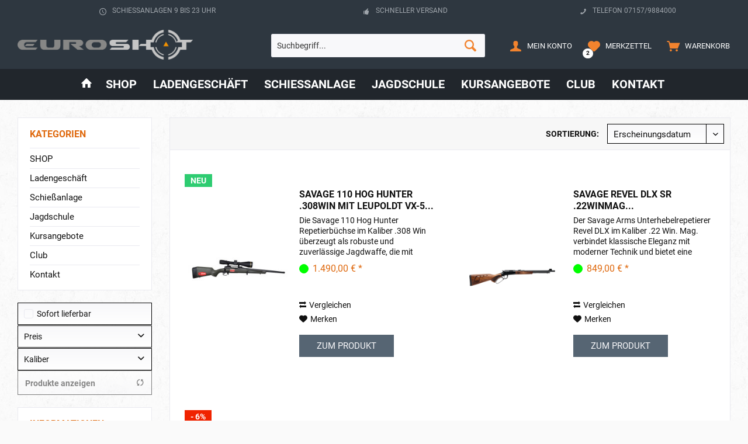

--- FILE ---
content_type: text/html; charset=UTF-8
request_url: https://euroshot.de/savage/
body_size: 20811
content:
<!DOCTYPE html> <html class="no-js" lang="de" itemscope="itemscope" itemtype="https://schema.org/WebPage"> <head> <meta charset="utf-8"> <meta name="author" content="" /> <meta name="robots" content="index,follow" /> <meta name="revisit-after" content="15 days" /> <meta name="keywords" content="" /> <meta name="description" content="Entdecken Sie Savage Arms: Top-Jagdgewehre seit über 100 Jahren. Innovativ mit dem SNAIL-Schießstandsystem. Von SL-Büchsen bis Repetierern bietet Sav…" /> <meta property="og:type" content="product" /> <meta property="og:site_name" content="Euroshot GmbH" /> <meta property="og:title" content="Savage" /> <meta property="og:description" content="Savage Arms Waffen und Zubehör Savage Arms, einer der weltweit führenden Hersteller von Jagdgewehren und Schrotflinten, steht für über 100 Jahre Innovation. Ihre Produkte reichen von SL-Büchsen bis hin zu..." /> <meta name="twitter:card" content="product" /> <meta name="twitter:site" content="Euroshot GmbH" /> <meta name="twitter:title" content="Savage" /> <meta name="twitter:description" content="Savage Arms Waffen und Zubehör Savage Arms, einer der weltweit führenden Hersteller von Jagdgewehren und Schrotflinten, steht für über 100 Jahre Innovation. Ihre Produkte reichen von SL-Büchsen bis hin zu..." /> <meta property="og:image" content="https://euroshot.de/media/image/51/cc/af/Savage.png" /> <meta name="twitter:image" content="https://euroshot.de/media/image/51/cc/af/Savage.png" /> <meta itemprop="copyrightHolder" content="Euroshot GmbH" /> <meta itemprop="copyrightYear" content="2014" /> <meta itemprop="isFamilyFriendly" content="True" /> <meta itemprop="image" content="https://euroshot.de/media/image/98/a7/47/EuroshotlOTWI61OSEpng.png" /> <meta name="viewport" content="width=device-width, initial-scale=1.0"> <meta name="mobile-web-app-capable" content="yes"> <meta name="apple-mobile-web-app-title" content="Euroshot GmbH"> <meta name="apple-mobile-web-app-capable" content="yes"> <meta name="apple-mobile-web-app-status-bar-style" content="default"> <link rel="apple-touch-icon-precomposed" href="https://euroshot.de/media/image/8c/87/c4/Euroshot-Favicon_140x140_140x140WzfhrSiYLzdlU.png"> <link rel="shortcut icon" href="https://euroshot.de/media/image/8c/87/c4/Euroshot-Favicon_140x140_140x140WzfhrSiYLzdlU.png"> <meta name="msapplication-navbutton-color" content="#F2832E" /> <meta name="application-name" content="Euroshot GmbH" /> <meta name="msapplication-starturl" content="https://euroshot.de/" /> <meta name="msapplication-window" content="width=1024;height=768" /> <meta name="msapplication-TileImage" content="https://euroshot.de/media/image/8c/87/c4/Euroshot-Favicon_140x140_140x140WzfhrSiYLzdlU.png"> <meta name="msapplication-TileColor" content="#F2832E"> <meta name="theme-color" content="#F2832E" /> <meta name="google-site-verification" content="3y3Q55szXZ24GqMXGRy_bvJigAfgvYJok3s3hErlBUU" /> <link rel="canonical" href="https://euroshot.de/savage/"/> <title itemprop="name">Savage Arms Waffen und Zubehör kaufen | Euroshot GmbH</title> <link href="/web/cache/1729852495_84af20108a2dca7a0594390bb526e429.css" media="all" rel="stylesheet" type="text/css" /> <style type="text/css"> .ngs--products-availability-status-icon { display: inline-block; height: 16px; width: 16px; line-height: initial; margin-right: 3px; vertical-align: middle; } .ngs--products-availability-status-icon.ngs_products_state_available{ background-color: #00FF00; border-radius: 50%; border: 1px solid #00FF00; } .ngs--products-availability-status-icon.ngs_products_state_not_available{ background-color: #FF0000; border-radius: 50%; border: 1px solid #FF0000; } .ngs--products-availability-status-icon.ngs_products_state_unavailable_variant{ background-color: #FFFF00; border-radius: 50%; border: 1px solid #FFFF00; } .product--price .ngs--products-availability-status-icon + .price--default{ display: inline-block !important; width: auto !important; vertical-align: middle !important; line-height: initial !important; float: none !important; } #triangle-up { width: 0; height: 0; border-left: 50px solid transparent; border-right: 50px solid transparent; border-bottom: 100px solid blue; } #triangle-up:before { content: ""; display:block; width: 0; height: 0; border-left: 25px solid transparent; border-right: 25px solid transparent; border-bottom: 50px solid red; } </style> </head> <body class=" is--ctl-listing is--act-manufacturer tcinntheme themeware-strong layout-fullwidth-boxed gwfont1 gwfont2 headtyp-3 header-3 no-sticky " > <div class="page-wrap"> <noscript class="noscript-main"> <div class="alert is--warning"> <div class="alert--icon"> <i class="icon--element icon--warning"></i> </div> <div class="alert--content"> Um Euroshot&#x20;GmbH in vollem Umfang nutzen zu k&ouml;nnen, empfehlen wir Ihnen Javascript in Ihrem Browser zu aktiveren. </div> </div> </noscript> <header class="header-main mobil-usp"> <div class="topbar--features"> <div> <div class="feature-1"><i class="icon--truck"></i><span>Kostenloser Versand ab € 50,- Bestellwert</span></div> <div class="feature-2 b767 b1023 b1259"><i class="icon--clock"></i><span>Schießanlagen 9 bis 23 Uhr</span></div> <div class="feature-3 b1023 b1259"><i class="icon--thumbsup"></i><span>Schneller Versand</span></div> <div class="feature-4 b1259"><i class="icon--phone"></i><span>Telefon 07157/9884000</span></div> </div> </div> <div class="topbar top-bar cart-price-hide"> <div class="top-bar--navigation" role="menubar"> 
    



    
 </div> <div class="header-container"> <div class="header-logo-and-suche"> <div class="logo hover-typ-1" role="banner"> <a class="logo--link" href="https://euroshot.de/" title="Euroshot GmbH - zur Startseite wechseln"> <picture> <source srcset="https://euroshot.de/media/image/98/a7/47/EuroshotlOTWI61OSEpng.png" media="(min-width: 78.75em)"> <source srcset="https://euroshot.de/media/image/98/a7/47/EuroshotlOTWI61OSEpng.png" media="(min-width: 64em)"> <source srcset="https://euroshot.de/media/image/98/a7/47/EuroshotlOTWI61OSEpng.png" media="(min-width: 48em)"> <img srcset="https://euroshot.de/media/image/98/a7/47/EuroshotlOTWI61OSEpng.png" alt="Euroshot GmbH - zur Startseite wechseln" title="Euroshot GmbH - zur Startseite wechseln"/> </picture> </a> </div> </div> <div id="header--searchform" data-search="true" aria-haspopup="true"> <form action="/search" method="get" class="main-search--form"> <input type="search" name="sSearch" class="main-search--field" autocomplete="off" autocapitalize="off" placeholder="Suchbegriff..." maxlength="30" /> <button type="submit" class="main-search--button"> <i class="icon--search"></i> <span class="main-search--text"></span> </button> <div class="form--ajax-loader">&nbsp;</div> </form> <div class="main-search--results"></div> </div> <div class="notepad-and-cart top-bar--navigation"> 




	<div class="navigation--entry entry--cart" role="menuitem">
		<a class="is--icon-left cart--link titletooltip" href="https://euroshot.de/checkout/cart" title="Warenkorb">
			<i class="icon--basket"></i>
			<span class="cart--display">
									Warenkorb
							</span>
            
            <span class="badge is--minimal cart--quantity is--hidden">0</span>
            
					</a>
		<div class="ajax-loader">&nbsp;</div>
	</div>





            <div class="navigation--entry entry--notepad" role="menuitem">
            <a href="https://euroshot.de/note" title="Merkzettel">
                <i class="icon--heart"></i>
                                    <span class="badge notes--quantity">
                        2
                    </span>
                                <span class="notepad--name">
                    Merkzettel
                </span>
            </a>
        </div>
    



				
			<div id="useraccountmenu" title="Kundenkonto" class="navigation--entry account-dropdown has--drop-down" role="menuitem" data-offcanvas="true" data-offcanvasselector=".account-dropdown-container">
				<span class="account--display">
					<i class="icon--account"></i> <span class="name--account">Mein Konto</span>
				</span>
				<div class="account-dropdown-container">
				 	<div class="entry--close-off-canvas">
						<a href="#close-account-menu" class="account--close-off-canvas" title="Menü schließen">
							Menü schließen <i class="icon--arrow-right"></i>
						</a>
					</div>
					<span>Kundenkonto</span>
					<a href="https://euroshot.de/account" title="Mein Konto" class="anmelden--button btn is--primary service--link">Anmelden</a>
					<div class="registrieren-container">oder <a href="https://euroshot.de/account" title="Mein Konto" class="service--link">registrieren</a></div>
					<div class="infotext-container">Nach der Anmeldung, können Sie hier auf Ihren Kundenbereich zugreifen.</div>
				</div>
			</div>

			


 <div class="navigation--entry entry--compare is--hidden" role="menuitem" aria-haspopup="true" data-drop-down-menu="true"> <div>   </div> </div> </div> <div class="navigation--entry entry--menu-left" role="menuitem"> <a class="entry--link entry--trigger is--icon-left" href="#offcanvas--left" data-offcanvas="true" data-offCanvasSelector=".sidebar-main"> <i class="icon--menu"></i> <span class="menu--name">Menü</span> </a> </div> <div class="container--ajax-cart off-canvas-90" data-collapse-cart="true"></div> </div> </div> <div class="headbar colorwhite"> <nav class="navigation-main hide-kategorie-button hover-typ-2 font-family-sekundary" data-tc-menu-headline="false" data-tc-menu-text="false"> <div data-menu-scroller="true" data-listSelector=".navigation--list.container" data-viewPortSelector=".navigation--list-wrapper" data-stickyMenu="true" data-stickyMenuTablet="0" data-stickyMenuPhone="0" data-stickyMenuPosition="400" data-stickyMenuDuration="300" > <div class="navigation--list-wrapper"> <ul class="navigation--list container" role="menubar" itemscope="itemscope" itemtype="https://schema.org/SiteNavigationElement"> <li class="navigation--entry is--home homeiconlink" role="menuitem"> <a class="navigation--link is--first" href="https://euroshot.de/" title="Home" itemprop="url"> <i itemprop="name" class="icon--house"></i> </a> </li><li class="navigation--entry" role="menuitem"><a class="navigation--link" href="https://euroshot.de/shop/" title="SHOP" aria-label="SHOP" itemprop="url"><span itemprop="name">SHOP</span></a></li><li class="navigation--entry" role="menuitem"><a class="navigation--link" href="https://euroshot.de/ladengeschaeft/" title="Ladengeschäft" aria-label="Ladengeschäft" itemprop="url"><span itemprop="name">Ladengeschäft</span></a></li><li class="navigation--entry" role="menuitem"><a class="navigation--link" href="https://euroshot.de/schiessanlage/" title="Schießanlage" aria-label="Schießanlage" itemprop="url"><span itemprop="name">Schießanlage</span></a></li><li class="navigation--entry" role="menuitem"><a class="navigation--link" href="https://euroshot.de/jagdschule/" title="Jagdschule" aria-label="Jagdschule" itemprop="url"><span itemprop="name">Jagdschule</span></a></li><li class="navigation--entry" role="menuitem"><a class="navigation--link" href="https://euroshot.de/kursangebote/" title="Kursangebote" aria-label="Kursangebote" itemprop="url"><span itemprop="name">Kursangebote</span></a></li><li class="navigation--entry" role="menuitem"><a class="navigation--link" href="https://euroshot.de/club/" title="Club" aria-label="Club" itemprop="url"><span itemprop="name">Club</span></a></li><li class="navigation--entry" role="menuitem"><a class="navigation--link" href="https://euroshot.de/kontakt/" title="Kontakt" aria-label="Kontakt" itemprop="url"><span itemprop="name">Kontakt</span></a></li> </ul> </div> <div class="advanced-menu" data-advanced-menu="true" data-hoverDelay="150"> <div class="menu--container"> <div class="button-container"> <a href="https://euroshot.de/shop/" class="button--category" aria-label="Zur Kategorie SHOP" title="Zur Kategorie SHOP"> <i class="icon--arrow-right"></i> Zur Kategorie SHOP </a> <span class="button--close"> <i class="icon--cross"></i> </span> </div> <div class="content--wrapper has--content"> <ul class="menu--list menu--level-0 columns--4" style="width: 100%;"> <li class="menu--list-item item--level-0" style="width: 100%"> <a href="https://euroshot.de/shop/neuwaffen/" class="menu--list-item-link" aria-label="Neuwaffen" title="Neuwaffen">Neuwaffen</a> <ul class="menu--list menu--level-1 columns--4"> <li class="menu--list-item item--level-1"> <a href="https://euroshot.de/shop/neuwaffen/langwaffen/" class="menu--list-item-link" aria-label="Langwaffen" title="Langwaffen">Langwaffen</a> <ul class="menu--list menu--level-2 columns--4"> <li class="menu--list-item item--level-2"> <a href="https://euroshot.de/shop/neuwaffen/langwaffen/buechsen/" class="menu--list-item-link" aria-label="Büchsen" title="Büchsen">Büchsen</a> </li> <li class="menu--list-item item--level-2"> <a href="https://euroshot.de/shop/neuwaffen/langwaffen/flinten/" class="menu--list-item-link" aria-label="Flinten" title="Flinten">Flinten</a> </li> <li class="menu--list-item item--level-2"> <a href="https://euroshot.de/shop/neuwaffen/langwaffen/kombinierte-waffen/" class="menu--list-item-link" aria-label="Kombinierte Waffen" title="Kombinierte Waffen">Kombinierte Waffen</a> </li> <li class="menu--list-item item--level-2"> <a href="https://euroshot.de/shop/neuwaffen/langwaffen/schalldaempfer/" class="menu--list-item-link" aria-label="Schalldämpfer" title="Schalldämpfer">Schalldämpfer</a> </li> <li class="menu--list-item item--level-2"> <a href="https://euroshot.de/shop/neuwaffen/langwaffen/nach-modell/" class="menu--list-item-link" aria-label="Nach Modell" title="Nach Modell">Nach Modell</a> </li> <li class="menu--list-item item--level-2"> <a href="https://euroshot.de/shop/neuwaffen/langwaffen/jungjaeger-komplettangebot/" class="menu--list-item-link" aria-label="Jungjäger Komplettangebot" title="Jungjäger Komplettangebot">Jungjäger Komplettangebot</a> </li> <li class="menu--list-item item--level-2"> <a href="https://euroshot.de/shop/neuwaffen/langwaffen/druckluft-wbk-pflichtig/" class="menu--list-item-link" aria-label="Druckluft / WBK pflichtig" title="Druckluft / WBK pflichtig">Druckluft / WBK pflichtig</a> </li> <li class="menu--list-item item--level-2"> <a href="https://euroshot.de/shop/neuwaffen/langwaffen/druckluft-frei-ab-18-jahre/" class="menu--list-item-link" aria-label="Druckluft / Frei ab 18 Jahre" title="Druckluft / Frei ab 18 Jahre">Druckluft / Frei ab 18 Jahre</a> </li> </ul> </li> <li class="menu--list-item item--level-1"> <a href="https://euroshot.de/shop/neuwaffen/kurzwaffen/" class="menu--list-item-link" aria-label="Kurzwaffen" title="Kurzwaffen">Kurzwaffen</a> <ul class="menu--list menu--level-2 columns--4"> <li class="menu--list-item item--level-2"> <a href="https://euroshot.de/shop/neuwaffen/kurzwaffen/pistolen/" class="menu--list-item-link" aria-label="Pistolen" title="Pistolen">Pistolen</a> </li> <li class="menu--list-item item--level-2"> <a href="https://euroshot.de/shop/neuwaffen/kurzwaffen/revolver/" class="menu--list-item-link" aria-label="Revolver" title="Revolver">Revolver</a> </li> <li class="menu--list-item item--level-2"> <a href="https://euroshot.de/shop/neuwaffen/kurzwaffen/nach-modell/" class="menu--list-item-link" aria-label="Nach Modell" title="Nach Modell">Nach Modell</a> </li> <li class="menu--list-item item--level-2"> <a href="https://euroshot.de/shop/neuwaffen/kurzwaffen/druckluft-wbk-pflichtig/" class="menu--list-item-link" aria-label="Druckluft / WBK pflichtig" title="Druckluft / WBK pflichtig">Druckluft / WBK pflichtig</a> </li> <li class="menu--list-item item--level-2"> <a href="https://euroshot.de/shop/neuwaffen/kurzwaffen/druckluft-frei-ab-18-jahre/" class="menu--list-item-link" aria-label="Druckluft / Frei ab 18 Jahre" title="Druckluft / Frei ab 18 Jahre">Druckluft / Frei ab 18 Jahre</a> </li> </ul> </li> </ul> </li> <li class="menu--list-item item--level-0" style="width: 100%"> <a href="https://euroshot.de/shop/gebrauchtwaffen/" class="menu--list-item-link" aria-label="Gebrauchtwaffen" title="Gebrauchtwaffen">Gebrauchtwaffen</a> <ul class="menu--list menu--level-1 columns--4"> <li class="menu--list-item item--level-1"> <a href="https://euroshot.de/shop/gebrauchtwaffen/langwaffen/" class="menu--list-item-link" aria-label="Langwaffen" title="Langwaffen">Langwaffen</a> <ul class="menu--list menu--level-2 columns--4"> <li class="menu--list-item item--level-2"> <a href="https://euroshot.de/shop/gebrauchtwaffen/langwaffen/buechsen/" class="menu--list-item-link" aria-label="Büchsen" title="Büchsen">Büchsen</a> </li> <li class="menu--list-item item--level-2"> <a href="https://euroshot.de/shop/gebrauchtwaffen/langwaffen/flinten/" class="menu--list-item-link" aria-label="Flinten" title="Flinten">Flinten</a> </li> <li class="menu--list-item item--level-2"> <a href="https://euroshot.de/shop/gebrauchtwaffen/langwaffen/kombinierte-waffen/" class="menu--list-item-link" aria-label="kombinierte Waffen" title="kombinierte Waffen">kombinierte Waffen</a> </li> <li class="menu--list-item item--level-2"> <a href="https://euroshot.de/shop/gebrauchtwaffen/langwaffen/sammler-ordonnanzwaffen/" class="menu--list-item-link" aria-label="Sammler &amp; Ordonnanzwaffen" title="Sammler &amp; Ordonnanzwaffen">Sammler & Ordonnanzwaffen</a> </li> </ul> </li> <li class="menu--list-item item--level-1"> <a href="https://euroshot.de/shop/gebrauchtwaffen/kurzwaffen/" class="menu--list-item-link" aria-label="Kurzwaffen" title="Kurzwaffen">Kurzwaffen</a> <ul class="menu--list menu--level-2 columns--4"> <li class="menu--list-item item--level-2"> <a href="https://euroshot.de/shop/gebrauchtwaffen/kurzwaffen/pistolen/" class="menu--list-item-link" aria-label="Pistolen" title="Pistolen">Pistolen</a> </li> <li class="menu--list-item item--level-2"> <a href="https://euroshot.de/shop/gebrauchtwaffen/kurzwaffen/revolver/" class="menu--list-item-link" aria-label="Revolver" title="Revolver">Revolver</a> </li> </ul> </li> </ul> </li> <li class="menu--list-item item--level-0" style="width: 100%"> <a href="https://euroshot.de/shop/optik/" class="menu--list-item-link" aria-label="Optik" title="Optik">Optik</a> <ul class="menu--list menu--level-1 columns--4"> <li class="menu--list-item item--level-1"> <a href="https://euroshot.de/shop/optik/zielfernrohre/" class="menu--list-item-link" aria-label="Zielfernrohre" title="Zielfernrohre">Zielfernrohre</a> <ul class="menu--list menu--level-2 columns--4"> <li class="menu--list-item item--level-2"> <a href="https://euroshot.de/shop/optik/zielfernrohre/alle-zielfernrohre/" class="menu--list-item-link" aria-label="Alle Zielfernrohre" title="Alle Zielfernrohre">Alle Zielfernrohre</a> </li> <li class="menu--list-item item--level-2"> <a href="https://euroshot.de/shop/optik/zielfernrohre/zielfernrohre-mit-leuchtabsehen/" class="menu--list-item-link" aria-label="Zielfernrohre mit Leuchtabsehen" title="Zielfernrohre mit Leuchtabsehen">Zielfernrohre mit Leuchtabsehen</a> </li> <li class="menu--list-item item--level-2"> <a href="https://euroshot.de/shop/optik/zielfernrohre/zielfernrohre-parallaxenausgleich/" class="menu--list-item-link" aria-label="Zielfernrohre Parallaxenausgleich " title="Zielfernrohre Parallaxenausgleich ">Zielfernrohre Parallaxenausgleich </a> </li> <li class="menu--list-item item--level-2"> <a href="https://euroshot.de/shop/optik/zielfernrohre/zielfernrohre-fuer-die-drueckjagd/" class="menu--list-item-link" aria-label="Zielfernrohre für die Drückjagd" title="Zielfernrohre für die Drückjagd">Zielfernrohre für die Drückjagd</a> </li> <li class="menu--list-item item--level-2"> <a href="https://euroshot.de/shop/optik/zielfernrohre/zielfernrohre-long-range/" class="menu--list-item-link" aria-label="Zielfernrohre Long Range" title="Zielfernrohre Long Range">Zielfernrohre Long Range</a> </li> <li class="menu--list-item item--level-2"> <a href="https://euroshot.de/shop/optik/zielfernrohre/nach-marken/" class="menu--list-item-link" aria-label="Nach Marken" title="Nach Marken">Nach Marken</a> </li> </ul> </li> <li class="menu--list-item item--level-1"> <a href="https://euroshot.de/shop/optik/leuchtpunktvisiere/" class="menu--list-item-link" aria-label="Leuchtpunktvisiere" title="Leuchtpunktvisiere">Leuchtpunktvisiere</a> </li> <li class="menu--list-item item--level-1"> <a href="https://euroshot.de/shop/optik/fernglaeser/" class="menu--list-item-link" aria-label="Ferngläser" title="Ferngläser">Ferngläser</a> </li> <li class="menu--list-item item--level-1"> <a href="https://euroshot.de/shop/optik/waermebildgeraete/" class="menu--list-item-link" aria-label="Wärmebildgeräte" title="Wärmebildgeräte">Wärmebildgeräte</a> </li> <li class="menu--list-item item--level-1"> <a href="https://euroshot.de/shop/optik/nachtsichtgeraete/" class="menu--list-item-link" aria-label="Nachtsichtgeräte" title="Nachtsichtgeräte">Nachtsichtgeräte</a> </li> <li class="menu--list-item item--level-1"> <a href="https://euroshot.de/shop/optik/wildkameras/" class="menu--list-item-link" aria-label="Wildkameras" title="Wildkameras">Wildkameras</a> </li> <li class="menu--list-item item--level-1"> <a href="https://euroshot.de/shop/optik/spektive/" class="menu--list-item-link" aria-label="Spektive" title="Spektive">Spektive</a> </li> <li class="menu--list-item item--level-1"> <a href="https://euroshot.de/shop/optik/visierungen/" class="menu--list-item-link" aria-label="Visierungen" title="Visierungen">Visierungen</a> </li> <li class="menu--list-item item--level-1"> <a href="https://euroshot.de/shop/optik/entfernungsmesser/" class="menu--list-item-link" aria-label="Entfernungsmesser" title="Entfernungsmesser">Entfernungsmesser</a> </li> <li class="menu--list-item item--level-1"> <a href="https://euroshot.de/shop/optik/optikzubehoer-montagen/" class="menu--list-item-link" aria-label="Optikzubehör &amp; Montagen" title="Optikzubehör &amp; Montagen">Optikzubehör & Montagen</a> </li> <li class="menu--list-item item--level-1"> <a href="https://euroshot.de/shop/optik/optik-sonstiges/" class="menu--list-item-link" aria-label="Optik Sonstiges" title="Optik Sonstiges">Optik Sonstiges</a> </li> </ul> </li> <li class="menu--list-item item--level-0" style="width: 100%"> <a href="https://euroshot.de/shop/munition-wiederladen/" class="menu--list-item-link" aria-label="Munition &amp; Wiederladen" title="Munition &amp; Wiederladen">Munition & Wiederladen</a> <ul class="menu--list menu--level-1 columns--4"> <li class="menu--list-item item--level-1"> <a href="https://euroshot.de/shop/munition-wiederladen/sale-munition/" class="menu--list-item-link" aria-label="SALE Munition" title="SALE Munition">SALE Munition</a> </li> <li class="menu--list-item item--level-1"> <a href="https://euroshot.de/shop/munition-wiederladen/munition/" class="menu--list-item-link" aria-label="Munition" title="Munition">Munition</a> <ul class="menu--list menu--level-2 columns--4"> <li class="menu--list-item item--level-2"> <a href="https://euroshot.de/shop/munition-wiederladen/munition/patronen-fuer-buechsen/" class="menu--list-item-link" aria-label="Patronen für Büchsen" title="Patronen für Büchsen">Patronen für Büchsen</a> </li> <li class="menu--list-item item--level-2"> <a href="https://euroshot.de/shop/munition-wiederladen/munition/patronen-fuer-flinten/" class="menu--list-item-link" aria-label="Patronen für Flinten" title="Patronen für Flinten">Patronen für Flinten</a> </li> <li class="menu--list-item item--level-2"> <a href="https://euroshot.de/shop/munition-wiederladen/munition/patronen-fuer-kurzwaffen/" class="menu--list-item-link" aria-label="Patronen für Kurzwaffen" title="Patronen für Kurzwaffen">Patronen für Kurzwaffen</a> </li> <li class="menu--list-item item--level-2"> <a href="https://euroshot.de/shop/munition-wiederladen/munition/diabolos-rundkugeln/" class="menu--list-item-link" aria-label="Diabolos &amp; Rundkugeln" title="Diabolos &amp; Rundkugeln">Diabolos & Rundkugeln</a> </li> <li class="menu--list-item item--level-2"> <a href="https://euroshot.de/shop/munition-wiederladen/munition/pufferpatronen/" class="menu--list-item-link" aria-label="Pufferpatronen" title="Pufferpatronen">Pufferpatronen</a> </li> </ul> </li> <li class="menu--list-item item--level-1"> <a href="https://euroshot.de/shop/munition-wiederladen/wiederladen/" class="menu--list-item-link" aria-label="Wiederladen" title="Wiederladen">Wiederladen</a> <ul class="menu--list menu--level-2 columns--4"> <li class="menu--list-item item--level-2"> <a href="https://euroshot.de/shop/munition-wiederladen/wiederladen/geschosse/" class="menu--list-item-link" aria-label="Geschosse" title="Geschosse">Geschosse</a> </li> <li class="menu--list-item item--level-2"> <a href="https://euroshot.de/shop/munition-wiederladen/wiederladen/huelsen/" class="menu--list-item-link" aria-label="Hülsen" title="Hülsen">Hülsen</a> </li> <li class="menu--list-item item--level-2"> <a href="https://euroshot.de/shop/munition-wiederladen/wiederladen/zuendhuetchen/" class="menu--list-item-link" aria-label="Zündhütchen" title="Zündhütchen">Zündhütchen</a> </li> <li class="menu--list-item item--level-2"> <a href="https://euroshot.de/shop/munition-wiederladen/wiederladen/wiederladegeraete-zubehoer/" class="menu--list-item-link" aria-label="Wiederladegeräte &amp; Zubehör" title="Wiederladegeräte &amp; Zubehör">Wiederladegeräte & Zubehör</a> </li> </ul> </li> </ul> </li> <li class="menu--list-item item--level-0" style="width: 100%"> <a href="https://euroshot.de/shop/ausruestung/" class="menu--list-item-link" aria-label="Ausrüstung" title="Ausrüstung">Ausrüstung</a> <ul class="menu--list menu--level-1 columns--4"> <li class="menu--list-item item--level-1"> <a href="https://euroshot.de/shop/ausruestung/waffenzubehoer/" class="menu--list-item-link" aria-label="Waffenzubehör" title="Waffenzubehör">Waffenzubehör</a> <ul class="menu--list menu--level-2 columns--4"> <li class="menu--list-item item--level-2"> <a href="https://euroshot.de/shop/ausruestung/waffenzubehoer/gewehrriemen/" class="menu--list-item-link" aria-label="Gewehrriemen" title="Gewehrriemen">Gewehrriemen</a> </li> <li class="menu--list-item item--level-2"> <a href="https://euroshot.de/shop/ausruestung/waffenzubehoer/magazine/" class="menu--list-item-link" aria-label="Magazine" title="Magazine">Magazine</a> </li> <li class="menu--list-item item--level-2"> <a href="https://euroshot.de/shop/ausruestung/waffenzubehoer/waffenpflege/" class="menu--list-item-link" aria-label="Waffenpflege" title="Waffenpflege">Waffenpflege</a> </li> <li class="menu--list-item item--level-2"> <a href="https://euroshot.de/shop/ausruestung/waffenzubehoer/waffenschraenke-zubehoer/" class="menu--list-item-link" aria-label="Waffenschränke &amp; Zubehör" title="Waffenschränke &amp; Zubehör">Waffenschränke & Zubehör</a> </li> </ul> </li> <li class="menu--list-item item--level-1"> <a href="https://euroshot.de/shop/ausruestung/schiesssport-sicherheit/" class="menu--list-item-link" aria-label="Schießsport &amp; Sicherheit" title="Schießsport &amp; Sicherheit">Schießsport & Sicherheit</a> <ul class="menu--list menu--level-2 columns--4"> <li class="menu--list-item item--level-2"> <a href="https://euroshot.de/shop/ausruestung/schiesssport-sicherheit/gehoerschutz/" class="menu--list-item-link" aria-label="Gehörschutz" title="Gehörschutz">Gehörschutz</a> </li> <li class="menu--list-item item--level-2"> <a href="https://euroshot.de/shop/ausruestung/schiesssport-sicherheit/schiess-schutzbrillen/" class="menu--list-item-link" aria-label="Schieß- &amp; Schutzbrillen" title="Schieß- &amp; Schutzbrillen">Schieß- & Schutzbrillen</a> </li> <li class="menu--list-item item--level-2"> <a href="https://euroshot.de/shop/ausruestung/schiesssport-sicherheit/ipsc/" class="menu--list-item-link" aria-label="IPSC" title="IPSC">IPSC</a> </li> <li class="menu--list-item item--level-2"> <a href="https://euroshot.de/shop/ausruestung/schiesssport-sicherheit/sportzubehoer/" class="menu--list-item-link" aria-label="Sportzubehör" title="Sportzubehör">Sportzubehör</a> </li> </ul> </li> <li class="menu--list-item item--level-1"> <a href="https://euroshot.de/shop/ausruestung/jagdbedarf/" class="menu--list-item-link" aria-label="Jagdbedarf" title="Jagdbedarf">Jagdbedarf</a> <ul class="menu--list menu--level-2 columns--4"> <li class="menu--list-item item--level-2"> <a href="https://euroshot.de/shop/ausruestung/jagdbedarf/ansitzstuhl/" class="menu--list-item-link" aria-label="Ansitzstuhl" title="Ansitzstuhl">Ansitzstuhl</a> </li> <li class="menu--list-item item--level-2"> <a href="https://euroshot.de/shop/ausruestung/jagdbedarf/heizgeraete-koerperwaermer/" class="menu--list-item-link" aria-label="Heizgeräte &amp; Körperwärmer" title="Heizgeräte &amp; Körperwärmer">Heizgeräte & Körperwärmer</a> </li> <li class="menu--list-item item--level-2"> <a href="https://euroshot.de/shop/ausruestung/jagdbedarf/sonstiges/" class="menu--list-item-link" aria-label="Sonstiges" title="Sonstiges">Sonstiges</a> </li> </ul> </li> <li class="menu--list-item item--level-1"> <a href="https://euroshot.de/shop/ausruestung/transport-taschen/" class="menu--list-item-link" aria-label="Transport &amp; Taschen" title="Transport &amp; Taschen">Transport & Taschen</a> <ul class="menu--list menu--level-2 columns--4"> <li class="menu--list-item item--level-2"> <a href="https://euroshot.de/shop/ausruestung/transport-taschen/futterale/" class="menu--list-item-link" aria-label="Futterale" title="Futterale">Futterale</a> </li> <li class="menu--list-item item--level-2"> <a href="https://euroshot.de/shop/ausruestung/transport-taschen/rucksaecke/" class="menu--list-item-link" aria-label="Rucksäcke" title="Rucksäcke">Rucksäcke</a> </li> </ul> </li> <li class="menu--list-item item--level-1"> <a href="https://euroshot.de/shop/ausruestung/lampen/" class="menu--list-item-link" aria-label="Lampen" title="Lampen">Lampen</a> <ul class="menu--list menu--level-2 columns--4"> <li class="menu--list-item item--level-2"> <a href="https://euroshot.de/shop/ausruestung/lampen/taschenlampen/" class="menu--list-item-link" aria-label="Taschenlampen" title="Taschenlampen">Taschenlampen</a> </li> <li class="menu--list-item item--level-2"> <a href="https://euroshot.de/shop/ausruestung/lampen/stirnlampen/" class="menu--list-item-link" aria-label="Stirnlampen" title="Stirnlampen">Stirnlampen</a> </li> <li class="menu--list-item item--level-2"> <a href="https://euroshot.de/shop/ausruestung/lampen/lampenzubehoer/" class="menu--list-item-link" aria-label="Lampenzubehör" title="Lampenzubehör">Lampenzubehör</a> </li> </ul> </li> <li class="menu--list-item item--level-1"> <a href="https://euroshot.de/shop/ausruestung/messer-werkzeuge/" class="menu--list-item-link" aria-label="Messer &amp; Werkzeuge" title="Messer &amp; Werkzeuge">Messer & Werkzeuge</a> <ul class="menu--list menu--level-2 columns--4"> <li class="menu--list-item item--level-2"> <a href="https://euroshot.de/shop/ausruestung/messer-werkzeuge/messer/" class="menu--list-item-link" aria-label="Messer" title="Messer">Messer</a> </li> </ul> </li> <li class="menu--list-item item--level-1"> <a href="https://euroshot.de/shop/ausruestung/outdoor-survival/" class="menu--list-item-link" aria-label="Outdoor &amp; Survival" title="Outdoor &amp; Survival">Outdoor & Survival</a> </li> </ul> </li> <li class="menu--list-item item--level-0" style="width: 100%"> <a href="https://euroshot.de/shop/freizeit/" class="menu--list-item-link" aria-label="Freizeit" title="Freizeit">Freizeit</a> <ul class="menu--list menu--level-1 columns--4"> <li class="menu--list-item item--level-1"> <a href="https://euroshot.de/shop/freizeit/armbrust-zubehoer/" class="menu--list-item-link" aria-label="Armbrust &amp; Zubehör" title="Armbrust &amp; Zubehör">Armbrust & Zubehör</a> </li> <li class="menu--list-item item--level-1"> <a href="https://euroshot.de/shop/freizeit/bogensport-zubehoer/" class="menu--list-item-link" aria-label="Bogensport &amp; Zubehör" title="Bogensport &amp; Zubehör">Bogensport & Zubehör</a> </li> <li class="menu--list-item item--level-1"> <a href="https://euroshot.de/shop/freizeit/airsoft-zubehoer/" class="menu--list-item-link" aria-label="Airsoft &amp; Zubehör" title="Airsoft &amp; Zubehör">Airsoft & Zubehör</a> </li> <li class="menu--list-item item--level-1"> <a href="https://euroshot.de/shop/freizeit/leucht-und-knallpatronen/" class="menu--list-item-link" aria-label="Leucht- und Knallpatronen" title="Leucht- und Knallpatronen">Leucht- und Knallpatronen</a> </li> <li class="menu--list-item item--level-1"> <a href="https://euroshot.de/shop/freizeit/schreckschusswaffen-zubehoer/" class="menu--list-item-link" aria-label="Schreckschusswaffen &amp; Zubehör" title="Schreckschusswaffen &amp; Zubehör">Schreckschusswaffen & Zubehör</a> </li> </ul> </li> <li class="menu--list-item item--level-0" style="width: 100%"> <a href="https://euroshot.de/shop/bekleidung/" class="menu--list-item-link" aria-label="Bekleidung" title="Bekleidung">Bekleidung</a> <ul class="menu--list menu--level-1 columns--4"> <li class="menu--list-item item--level-1"> <a href="https://euroshot.de/shop/bekleidung/tarnbekleidung/" class="menu--list-item-link" aria-label="Tarnbekleidung" title="Tarnbekleidung">Tarnbekleidung</a> </li> </ul> </li> <li class="menu--list-item item--level-0" style="width: 100%"> <a href="https://euroshot.de/shop/geschenkartikel/" class="menu--list-item-link" aria-label="Geschenkartikel" title="Geschenkartikel">Geschenkartikel</a> </li> </ul> </div> </div> <div class="menu--container"> <div class="button-container"> <a href="https://euroshot.de/ladengeschaeft/" class="button--category" aria-label="Zur Kategorie Ladengeschäft" title="Zur Kategorie Ladengeschäft"> <i class="icon--arrow-right"></i> Zur Kategorie Ladengeschäft </a> <span class="button--close"> <i class="icon--cross"></i> </span> </div> <div class="content--wrapper has--content"> <ul class="menu--list menu--level-0 columns--4" style="width: 100%;"> <li class="menu--list-item item--level-0" style="width: 100%"> <a href="https://euroshot.de/ladengeschaeft/heckler-koch-certified-partner/" class="menu--list-item-link" aria-label="Heckler &amp; Koch - Certified Partner" title="Heckler &amp; Koch - Certified Partner">Heckler & Koch - Certified Partner</a> </li> <li class="menu--list-item item--level-0" style="width: 100%"> <a href="https://euroshot.de/ladengeschaeft/blog/" class="menu--list-item-link" aria-label="Blog" title="Blog">Blog</a> </li> <li class="menu--list-item item--level-0" style="width: 100%"> <a href="https://euroshot.de/ladengeschaeft/euroshot-bonus/" class="menu--list-item-link" aria-label="Euroshot Bonus" title="Euroshot Bonus">Euroshot Bonus</a> </li> <li class="menu--list-item item--level-0" style="width: 100%"> <a href="https://euroshot.de/ladengeschaeft/gebrauchtwaffen-ankauf/" class="menu--list-item-link" aria-label="Gebrauchtwaffen Ankauf" title="Gebrauchtwaffen Ankauf">Gebrauchtwaffen Ankauf</a> </li> </ul> </div> </div> <div class="menu--container"> <div class="button-container"> <a href="https://euroshot.de/schiessanlage/" class="button--category" aria-label="Zur Kategorie Schießanlage" title="Zur Kategorie Schießanlage"> <i class="icon--arrow-right"></i> Zur Kategorie Schießanlage </a> <span class="button--close"> <i class="icon--cross"></i> </span> </div> </div> <div class="menu--container"> <div class="button-container"> <a href="https://euroshot.de/jagdschule/" class="button--category" aria-label="Zur Kategorie Jagdschule" title="Zur Kategorie Jagdschule"> <i class="icon--arrow-right"></i> Zur Kategorie Jagdschule </a> <span class="button--close"> <i class="icon--cross"></i> </span> </div> </div> <div class="menu--container"> <div class="button-container"> <a href="https://euroshot.de/kursangebote/" class="button--category" aria-label="Zur Kategorie Kursangebote" title="Zur Kategorie Kursangebote"> <i class="icon--arrow-right"></i> Zur Kategorie Kursangebote </a> <span class="button--close"> <i class="icon--cross"></i> </span> </div> <div class="content--wrapper has--content"> <ul class="menu--list menu--level-0 columns--4" style="width: 100%;"> </ul> </div> </div> <div class="menu--container"> <div class="button-container"> <a href="https://euroshot.de/club/" class="button--category" aria-label="Zur Kategorie Club" title="Zur Kategorie Club"> <i class="icon--arrow-right"></i> Zur Kategorie Club </a> <span class="button--close"> <i class="icon--cross"></i> </span> </div> </div> <div class="menu--container"> <div class="button-container"> <a href="https://euroshot.de/kontakt/" class="button--category" aria-label="Zur Kategorie Kontakt" title="Zur Kategorie Kontakt"> <i class="icon--arrow-right"></i> Zur Kategorie Kontakt </a> <span class="button--close"> <i class="icon--cross"></i> </span> </div> </div> </div> </div> </nav> </div> </header> <section class=" content-main container block-group"> <div class="content-main--inner"> <div id='cookie-consent' class='off-canvas is--left block-transition' data-cookie-consent-manager='true'> <div class='cookie-consent--header cookie-consent--close'> Cookie-Einstellungen <i class="icon--arrow-right"></i> </div> <div class='cookie-consent--description'> Diese Website benutzt Cookies, die für den technischen Betrieb der Website erforderlich sind und stets gesetzt werden. Andere Cookies, die den Komfort bei Benutzung dieser Website erhöhen, der Direktwerbung dienen oder die Interaktion mit anderen Websites und sozialen Netzwerken vereinfachen sollen, werden nur mit Ihrer Zustimmung gesetzt. </div> </div> <aside class="sidebar-left " data-nsin="0" data-nsbl="0" data-nsno="0" data-nsde="1" data-nsli="1" data-nsse="1" data-nsre="0" data-nsca="0" data-nsac="1" data-nscu="1" data-nspw="1" data-nsne="1" data-nsfo="1" data-nssm="1" data-nsad="1" data-tnsin="0" data-tnsbl="0" data-tnsno="0" data-tnsde="1" data-tnsli="1" data-tnsse="1" data-tnsre="0" data-tnsca="0" data-tnsac="1" data-tnscu="1" data-tnspw="1" data-tnsne="1" data-tnsfo="1" data-tnssm="1" data-tnsad="1" > <div class="sidebar-main off-canvas off-canvas-90"> <div class="navigation--entry entry--close-off-canvas"> <a href="#close-categories-menu" title="Menü schließen" class="navigation--link"> <i class="icon--cross"></i> </a> </div> <div class="navigation--smartphone"> <ul class="navigation--list "> <div class="mobile--switches"> 
    



    
 </div> </ul> </div> <div class="sidebar--categories-wrapper" data-subcategory-nav="true" data-mainCategoryId="3" data-categoryId="0" data-fetchUrl=""> <div class="categories--headline navigation--headline"> Kategorien </div> <div class="sidebar--categories-navigation"> <ul class="sidebar--navigation categories--navigation navigation--list is--drop-down is--level0 is--rounded" role="menu"> <li class="navigation--entry has--sub-children" role="menuitem"> <a class="navigation--link link--go-forward" href="https://euroshot.de/shop/" data-categoryId="5" data-fetchUrl="/widgets/listing/getCategory/categoryId/5" title="SHOP" > SHOP <span class="is--icon-right"> <i class="icon--arrow-right"></i> </span> </a> </li> <li class="navigation--entry has--sub-children" role="menuitem"> <a class="navigation--link link--go-forward" href="https://euroshot.de/ladengeschaeft/" data-categoryId="292" data-fetchUrl="/widgets/listing/getCategory/categoryId/292" title="Ladengeschäft" > Ladengeschäft <span class="is--icon-right"> <i class="icon--arrow-right"></i> </span> </a> </li> <li class="navigation--entry" role="menuitem"> <a class="navigation--link" href="https://euroshot.de/schiessanlage/" data-categoryId="101" data-fetchUrl="/widgets/listing/getCategory/categoryId/101" title="Schießanlage" > Schießanlage </a> </li> <li class="navigation--entry" role="menuitem"> <a class="navigation--link" href="https://euroshot.de/jagdschule/" data-categoryId="270" data-fetchUrl="/widgets/listing/getCategory/categoryId/270" title="Jagdschule" > Jagdschule </a> </li> <li class="navigation--entry has--sub-children" role="menuitem"> <a class="navigation--link link--go-forward" href="https://euroshot.de/kursangebote/" data-categoryId="316" data-fetchUrl="/widgets/listing/getCategory/categoryId/316" title="Kursangebote" > Kursangebote <span class="is--icon-right"> <i class="icon--arrow-right"></i> </span> </a> </li> <li class="navigation--entry" role="menuitem"> <a class="navigation--link" href="https://euroshot.de/club/" data-categoryId="317" data-fetchUrl="/widgets/listing/getCategory/categoryId/317" title="Club" > Club </a> </li> <li class="navigation--entry" role="menuitem"> <a class="navigation--link" href="https://euroshot.de/kontakt/" data-categoryId="302" data-fetchUrl="/widgets/listing/getCategory/categoryId/302" title="Kontakt" > Kontakt </a> </li> </ul> </div> </div> <div class="sites-navigation show-for-mobil"> <div class="shop-sites--container is--rounded"> <div class="shop-sites--headline navigation--headline"> Informationen </div> <ul class="shop-sites--navigation sidebar--navigation navigation--list is--drop-down is--level0" role="menu"> <li class="navigation--entry" role="menuitem"> <a class="navigation--link" href="https://euroshot.de/impressum" title="Impressum" data-categoryId="3" data-fetchUrl="/widgets/listing/getCustomPage/pageId/3" target="_self"> Impressum </a> </li> <li class="navigation--entry" role="menuitem"> <a class="navigation--link" href="https://euroshot.de/widerrufsrecht" title="Widerrufsrecht" data-categoryId="8" data-fetchUrl="/widgets/listing/getCustomPage/pageId/8" > Widerrufsrecht </a> </li> <li class="navigation--entry" role="menuitem"> <a class="navigation--link" href="https://euroshot.de/versandkosten-und-zahlungsarten" title="Versandkosten und Zahlungsarten" data-categoryId="6" data-fetchUrl="/widgets/listing/getCustomPage/pageId/6" > Versandkosten und Zahlungsarten </a> </li> </ul> </div> </div> </div> <div class="listing--sidebar"> <div class="sidebar-filter"> <div class="sidebar-filter--content"> <div class="action--filter-options off-canvas no-sidebarbox"> <a href="#" class="filter--close-btn" data-show-products-text="%s Produkt(e) anzeigen"> Filter schließen <i class="icon--arrow-right"></i> </a> <div class="filter--container"> <form id="filter" method="get" data-filter-form="true" data-is-in-sidebar="true" data-listing-url="https://euroshot.de/widgets/listing/listingCount/sSupplier/8/sCategory/3" data-is-filtered="0" data-load-facets="false" data-instant-filter-result="false" class=""> <div class="filter--actions filter--actions-top"> <button type="submit" class="btn is--primary filter--btn-apply is--large is--icon-right" disabled="disabled"> <span class="filter--count"></span> Produkte anzeigen <i class="icon--cycle"></i> </button> </div> <input type="hidden" name="p" value="1"/> <input type="hidden" name="o" value="1"/> <input type="hidden" name="n" value="24"/> <div class="filter--facet-container"> <div class="filter-panel filter--value facet--immediate_delivery" data-filter-type="value" data-facet-name="immediate_delivery" data-field-name="delivery"> <div class="filter-panel--flyout"> <label class="filter-panel--title" for="delivery" title="Sofort lieferbar"> Sofort lieferbar </label> <span class="filter-panel--input filter-panel--checkbox"> <input type="checkbox" id="delivery" name="delivery" value="1" /> <span class="input--state checkbox--state">&nbsp;</span> </span> </div> </div> <div class="filter-panel filter--range facet--price" data-filter-type="range" data-facet-name="price" data-field-name="price"> <div class="filter-panel--flyout"> <label class="filter-panel--title" title="Preis"> Preis </label> <span class="filter-panel--icon"></span> <div class="filter-panel--content"> <div class="range-slider" data-range-slider="true" data-roundPretty="false" data-labelFormat="0,00&nbsp;&euro;" data-suffix="" data-stepCount="100" data-stepCurve="linear" data-startMin="109" data-digits="2" data-startMax="3599" data-rangeMin="109" data-rangeMax="3599"> <input type="hidden" id="min" name="min" data-range-input="min" value="109" disabled="disabled" /> <input type="hidden" id="max" name="max" data-range-input="max" value="3599" disabled="disabled" /> <div class="filter-panel--range-info"> <span class="range-info--min"> von </span> <label class="range-info--label" for="min" data-range-label="min"> 109 </label> <span class="range-info--max"> bis </span> <label class="range-info--label" for="max" data-range-label="max"> 3599 </label> </div> </div> </div> </div> </div> <div class="filter-panel filter--multi-selection filter-facet--value-list facet--property" data-filter-type="value-list" data-facet-name="property" data-field-name="f"> <div class="filter-panel--flyout"> <label class="filter-panel--title" for="f"> Kaliber </label> <span class="filter-panel--icon"></span> <div class="filter-panel--content input-type--checkbox"> <ul class="filter-panel--option-list"> <li class="filter-panel--option"> <div class="option--container"> <span class="filter-panel--input filter-panel--checkbox"> <input type="checkbox" id="__f__85" name="__f__85" value="85" /> <span class="input--state checkbox--state">&nbsp;</span> </span> <label class="filter-panel--label" for="__f__85"> .17Hornet </label> </div> </li> <li class="filter-panel--option"> <div class="option--container"> <span class="filter-panel--input filter-panel--checkbox"> <input type="checkbox" id="__f__3" name="__f__3" value="3" /> <span class="input--state checkbox--state">&nbsp;</span> </span> <label class="filter-panel--label" for="__f__3"> .22lr </label> </div> </li> <li class="filter-panel--option"> <div class="option--container"> <span class="filter-panel--input filter-panel--checkbox"> <input type="checkbox" id="__f__8" name="__f__8" value="8" /> <span class="input--state checkbox--state">&nbsp;</span> </span> <label class="filter-panel--label" for="__f__8"> .22WinMag </label> </div> </li> <li class="filter-panel--option"> <div class="option--container"> <span class="filter-panel--input filter-panel--checkbox"> <input type="checkbox" id="__f__13" name="__f__13" value="13" /> <span class="input--state checkbox--state">&nbsp;</span> </span> <label class="filter-panel--label" for="__f__13"> .30-06Spring </label> </div> </li> <li class="filter-panel--option"> <div class="option--container"> <span class="filter-panel--input filter-panel--checkbox"> <input type="checkbox" id="__f__5" name="__f__5" value="5" /> <span class="input--state checkbox--state">&nbsp;</span> </span> <label class="filter-panel--label" for="__f__5"> .223Rem </label> </div> </li> <li class="filter-panel--option"> <div class="option--container"> <span class="filter-panel--input filter-panel--checkbox"> <input type="checkbox" id="__f__16" name="__f__16" value="16" /> <span class="input--state checkbox--state">&nbsp;</span> </span> <label class="filter-panel--label" for="__f__16"> .300WinMag </label> </div> </li> <li class="filter-panel--option"> <div class="option--container"> <span class="filter-panel--input filter-panel--checkbox"> <input type="checkbox" id="__f__4" name="__f__4" value="4" /> <span class="input--state checkbox--state">&nbsp;</span> </span> <label class="filter-panel--label" for="__f__4"> .308Win </label> </div> </li> <li class="filter-panel--option"> <div class="option--container"> <span class="filter-panel--input filter-panel--checkbox"> <input type="checkbox" id="__f__17" name="__f__17" value="17" /> <span class="input--state checkbox--state">&nbsp;</span> </span> <label class="filter-panel--label" for="__f__17"> .338LapuaMag </label> </div> </li> <li class="filter-panel--option"> <div class="option--container"> <span class="filter-panel--input filter-panel--checkbox"> <input type="checkbox" id="__f__21" name="__f__21" value="21" /> <span class="input--state checkbox--state">&nbsp;</span> </span> <label class="filter-panel--label" for="__f__21"> 6,5mmCreedmoor </label> </div> </li> </ul> </div> </div> </div> </div> <div class="filter--active-container" data-reset-label="Alle Filter zurücksetzen"> </div> <div class="filter--actions filter--actions-bottom"> <button type="submit" class="btn is--primary filter--btn-apply is--large is--icon-right" disabled="disabled"> <span class="filter--count"></span> Produkte anzeigen <i class="icon--cycle"></i> </button> </div> </form> </div> </div> </div> </div> </div> <div class="shop-sites--container is--rounded"> <div class="shop-sites--headline navigation--headline"> Informationen </div> <ul class="shop-sites--navigation sidebar--navigation navigation--list is--drop-down is--level0" role="menu"> <li class="navigation--entry" role="menuitem"> <a class="navigation--link" href="https://euroshot.de/impressum" title="Impressum" data-categoryId="3" data-fetchUrl="/widgets/listing/getCustomPage/pageId/3" target="_self"> Impressum </a> </li> <li class="navigation--entry" role="menuitem"> <a class="navigation--link" href="https://euroshot.de/widerrufsrecht" title="Widerrufsrecht" data-categoryId="8" data-fetchUrl="/widgets/listing/getCustomPage/pageId/8" > Widerrufsrecht </a> </li> <li class="navigation--entry" role="menuitem"> <a class="navigation--link" href="https://euroshot.de/versandkosten-und-zahlungsarten" title="Versandkosten und Zahlungsarten" data-categoryId="6" data-fetchUrl="/widgets/listing/getCustomPage/pageId/6" > Versandkosten und Zahlungsarten </a> </li> </ul> </div> </aside> <div class="content--wrapper"> <div class="content listing--content"> <div class="listing--wrapper has--sidebar-filter cleanlisting scale-image"> <div data-listing-actions="true" class="listing--actions is--rounded without-facets without-pagination"> <div class="action--filter-btn"> <a href="#" class="filter--trigger btn is--small" data-filter-trigger="true" data-offcanvas="true" data-offCanvasSelector=".action--filter-options" data-closeButtonSelector=".filter--close-btn"> <i class="icon--filter"></i> Filtern <span class="action--collapse-icon"></span> </a> </div> <form class="action--sort action--content block" method="get" data-action-form="true"> <input type="hidden" name="p" value="1"> <label for="o" class="sort--label action--label">Sortierung:</label> <div class="sort--select select-field"> <select id="o" name="o" class="sort--field action--field" data-auto-submit="true" > <option value="1" selected="selected">Erscheinungsdatum</option> <option value="2">Beliebtheit</option> <option value="3">Niedrigster Preis</option> <option value="4">Höchster Preis</option> <option value="5">Artikelbezeichnung</option> </select> </div> </form> <div class="listing--paging panel--paging"> <a title="" aria-label="" class="paging--link is--active">1</a> <a href="/savage/?p=2" title="Nächste Seite" aria-label="Nächste Seite" class="paging--link paging--next" data-action-link="true"> <i class="icon--arrow-right"></i> </a> <a href="/savage/?p=2" title="Letzte Seite" aria-label="Letzte Seite" class="paging--link paging--next" data-action-link="true"> <i class="icon--arrow-right"></i> <i class="icon--arrow-right"></i> </a> <span class="paging--display"> von <strong>2</strong> </span> <form class="action--per-page action--content block" method="get" data-action-form="true"> <input type="hidden" name="p" value="1"> <label for="n" class="per-page--label action--label">Artikel pro Seite:</label> <div class="per-page--select select-field"> <select id="n" name="n" class="per-page--field action--field" data-auto-submit="true" > <option value="24" selected="selected">24</option> <option value="48" >48</option> <option value="72" >72</option> </select> </div> </form> </div> </div> <div class="listing--container"> <div class="listing-no-filter-result"> <div class="alert is--info is--rounded is--hidden"> <div class="alert--icon"> <i class="icon--element icon--info"></i> </div> <div class="alert--content"> Für die Filterung wurden keine Ergebnisse gefunden! </div> </div> </div> <div class="listing" data-ajax-wishlist="true" data-compare-ajax="true" data-infinite-scrolling="true" data-productBoxLayout="basic" data-ajaxUrl="/widgets/Listing/ajaxListing/sSupplier/8" data-loadPreviousSnippet="Vorherige Artikel laden" data-loadMoreSnippet="Weitere Artikel laden" data-categoryId="3" data-pages="2" data-threshold="4" data-pageShortParameter="p"> <div class="product--box box--basic hover-actions" data-page-index="1" data-ordernumber="212814" data-category-id="3"> <div class="box--content is--rounded"> <div class="product--badges"> <div class="product--badge badge--newcomer"> NEU </div> </div> <div class="product--info"> <a href="https://euroshot.de/savage-110-hog-hunter.308win-mit-leupoldt-vx-5-hd-3-15x56-repetierbuechse" title="Savage 110 Hog Hunter .308Win mit Leupoldt VX-5 HD 3-15x56 Repetierbüchse" class="product--image" > <span class="image--element"> <span class="image--media"> <img srcset="https://euroshot.de/media/image/34/82/16/hqsimage_212814-4-Photoroom-jpg_200x200.jpg, https://euroshot.de/media/image/ca/bc/8a/hqsimage_212814-4-Photoroom-jpg_200x200@2x.jpg 2x" alt="Savage - 110 Hog Hunter .308Win - mit Leupoldt VX-5 HD 3-15x56" data-extension="jpg" title="Savage - 110 Hog Hunter .308Win - mit Leupoldt VX-5 HD 3-15x56" /> </span> </span> </a> <div class="product--rating-container"> </div> <a href="https://euroshot.de/savage-110-hog-hunter.308win-mit-leupoldt-vx-5-hd-3-15x56-repetierbuechse" class="product--title" title="Savage 110 Hog Hunter .308Win mit Leupoldt VX-5 HD 3-15x56 Repetierbüchse"> Savage 110 Hog Hunter .308Win mit Leupoldt VX-5... </a> <div class="product--description"> Die Savage 110 Hog Hunter Repetierbüchse im Kaliber .308 Win überzeugt als robuste und zuverlässige Jagdwaffe, die mit durchdachter Ausstattung und neuwertigem Zustand ideal für anspruchsvolle Einsätze geeignet ist. Mit einer Gesamtlänge... </div> <div class="product--price-info"> <div class="price--unit" title="Inhalt"> </div> <div class="product--price"> <span title=" Produkt ist verfügbar " class="ngs--products-availability-status-icon ngs_products_state_available">&nbsp;</span> <span class="price--default is--nowrap"> <span class="price--default is--nowrap"> 1.490,00&nbsp;&euro; * </span> </span> </div> </div> <div class="product--actions-new"> <form action="https://euroshot.de/compare/add_article/articleID/22950" class="article-compare" method="post"> <button type="submit" title="Vergleichen" class="product--action action--compare" data-product-compare-add="true"> <i class="icon--compare"></i><span class="action--text">Vergleichen</span> </button> </form> <form action="https://euroshot.de/note/add/ordernumber/212814" class="article-note" method="post"> <button type="submit" title="Auf den Merkzettel" class="product--action action--note" data-ajaxUrl="https://euroshot.de/note/ajaxAdd/ordernumber/212814" data-text="Gemerkt"> <i class="icon--heart"></i><span class="action--text">Merken</span> </button> </form> </div> <a class="article-more" href="https://euroshot.de/savage-110-hog-hunter.308win-mit-leupoldt-vx-5-hd-3-15x56-repetierbuechse" title="Savage 110 Hog Hunter .308Win mit Leupoldt VX-5 HD 3-15x56 Repetierbüchse"> <i class="icon--pictures"></i> <span class="action--text">Zum Produkt</span> </a> </div> </div> </div> <div class="product--box box--basic hover-actions" data-page-index="1" data-ordernumber="213087" data-category-id="3"> <div class="box--content is--rounded"> <div class="product--badges"> </div> <div class="product--info"> <a href="https://euroshot.de/savage-revel-dlx-sr.22winmag-unterhebelrepetierbuechse" title="Savage REVEL DLX SR .22WinMag Unterhebelrepetierbüchse" class="product--image" > <span class="image--element"> <span class="image--media"> <img srcset="https://euroshot.de/media/image/00/cf/1c/hqsimage_213087-png_200x200.png, https://euroshot.de/media/image/d9/90/0c/hqsimage_213087-png_200x200@2x.png 2x" alt="Savage - REVEL DLX SR - .22WinMag" data-extension="png" title="Savage - REVEL DLX SR - .22WinMag" /> </span> </span> </a> <div class="product--rating-container"> </div> <a href="https://euroshot.de/savage-revel-dlx-sr.22winmag-unterhebelrepetierbuechse" class="product--title" title="Savage REVEL DLX SR .22WinMag Unterhebelrepetierbüchse"> Savage REVEL DLX SR .22WinMag... </a> <div class="product--description"> Der Savage Arms Unterhebelrepetierer Revel DLX im Kaliber .22 Win. Mag. verbindet klassische Eleganz mit moderner Technik und bietet eine vielseitige Plattform für Jagd und Sport. Dieses Kleinkalibergewehr überzeugt durch ein... </div> <div class="product--price-info"> <div class="price--unit" title="Inhalt"> </div> <div class="product--price"> <span title=" Produkt ist verfügbar " class="ngs--products-availability-status-icon ngs_products_state_available">&nbsp;</span> <span class="price--default is--nowrap"> <span class="price--default is--nowrap"> 849,00&nbsp;&euro; * </span> </span> </div> </div> <div class="product--actions-new"> <form action="https://euroshot.de/compare/add_article/articleID/22935" class="article-compare" method="post"> <button type="submit" title="Vergleichen" class="product--action action--compare" data-product-compare-add="true"> <i class="icon--compare"></i><span class="action--text">Vergleichen</span> </button> </form> <form action="https://euroshot.de/note/add/ordernumber/213087" class="article-note" method="post"> <button type="submit" title="Auf den Merkzettel" class="product--action action--note" data-ajaxUrl="https://euroshot.de/note/ajaxAdd/ordernumber/213087" data-text="Gemerkt"> <i class="icon--heart"></i><span class="action--text">Merken</span> </button> </form> </div> <a class="article-more" href="https://euroshot.de/savage-revel-dlx-sr.22winmag-unterhebelrepetierbuechse" title="Savage REVEL DLX SR .22WinMag Unterhebelrepetierbüchse"> <i class="icon--pictures"></i> <span class="action--text">Zum Produkt</span> </a> </div> </div> </div> <div class="product--box box--basic hover-actions nostock" data-page-index="1" data-ordernumber="213139" data-category-id="3"> <div class="box--content is--rounded"> <div class="product--badges"> <div class="product--badge badge--discount"> - 6% </div> </div> <div class="product--info"> <a href="https://euroshot.de/savage-axis-2-pro-forest-camo.223rem-repetierbuechse" title="Savage Axis 2 Pro Forest Camo .223Rem Repetierbüchse" class="product--image" > <span class="image--element"> <span class="image--media"> <img srcset="https://euroshot.de/media/image/76/7b/a1/hqsimage_213139-1-png_200x200.png, https://euroshot.de/media/image/4f/8b/b7/hqsimage_213139-1-png_200x200@2x.png 2x" alt="Savage - Axis 2 Pro Forest Camo - .223Rem" data-extension="png" title="Savage - Axis 2 Pro Forest Camo - .223Rem" /> </span> </span> </a> <div class="product--rating-container"> </div> <a href="https://euroshot.de/savage-axis-2-pro-forest-camo.223rem-repetierbuechse" class="product--title" title="Savage Axis 2 Pro Forest Camo .223Rem Repetierbüchse"> Savage Axis 2 Pro Forest Camo .223Rem... </a> <div class="product--description"> Das AXIS 2 PRO von Savage Arms ist ein leistungsstarkes Repetiergewehr im Kaliber .223 Rem, das besonders Jäger anspricht, die Wert auf Präzision, Langlebigkeit und ein optimales Preis-Leistungs-Verhältnis legen. Die Kombination aus neu... </div> <div class="product--price-info"> <div class="price--unit" title="Inhalt"> </div> <div class="product--price"> <span title=" Produkt ist nicht verfügbar " class="ngs--products-availability-status-icon ngs_products_state_not_available">&nbsp;</span> <span class="price--default is--nowrap is--discount"> <span class="price--default is--nowrap is--discount"> 820,00&nbsp;&euro; * </span> </span> <span class="price--pseudo"> <span class="price--discount is--nowrap"> 869,00&nbsp;&euro; * </span> </span> </div> </div> <div class="product--actions-new"> <form action="https://euroshot.de/compare/add_article/articleID/22923" class="article-compare" method="post"> <button type="submit" title="Vergleichen" class="product--action action--compare" data-product-compare-add="true"> <i class="icon--compare"></i><span class="action--text">Vergleichen</span> </button> </form> <form action="https://euroshot.de/note/add/ordernumber/213139" class="article-note" method="post"> <button type="submit" title="Auf den Merkzettel" class="product--action action--note" data-ajaxUrl="https://euroshot.de/note/ajaxAdd/ordernumber/213139" data-text="Gemerkt"> <i class="icon--heart"></i><span class="action--text">Merken</span> </button> </form> </div> <a class="article-more" href="https://euroshot.de/savage-axis-2-pro-forest-camo.223rem-repetierbuechse" title="Savage Axis 2 Pro Forest Camo .223Rem Repetierbüchse"> <i class="icon--pictures"></i> <span class="action--text">Zum Produkt</span> </a> </div> </div> </div> <div class="product--box box--basic hover-actions" data-page-index="1" data-ordernumber="213088" data-category-id="3"> <div class="box--content is--rounded"> <div class="product--badges"> </div> <div class="product--info"> <a href="https://euroshot.de/savage-axis-2-pro-forest-sp-camo.308win-repetierbuechse" title="Savage AXIS 2 Pro Forest SP Camo .308Win Repetierbüchse" class="product--image" > <span class="image--element"> <span class="image--media"> <img srcset="https://euroshot.de/media/image/d2/e9/99/hqsimage_213088-png_200x200.png, https://euroshot.de/media/image/63/64/98/hqsimage_213088-png_200x200@2x.png 2x" alt="Savage - AXIS 2 Pro Forest SP Camo - .308Win" data-extension="png" title="Savage - AXIS 2 Pro Forest SP Camo - .308Win" /> </span> </span> </a> <div class="product--rating-container"> </div> <a href="https://euroshot.de/savage-axis-2-pro-forest-sp-camo.308win-repetierbuechse" class="product--title" title="Savage AXIS 2 Pro Forest SP Camo .308Win Repetierbüchse"> Savage AXIS 2 Pro Forest SP Camo .308Win... </a> <div class="product--description"> Das AXIS 2 PRO .308 Win ist eine moderne Repetierbüchse, die speziell für Jäger entwickelt wurde, die Wert auf Präzision, Robustheit und durchdachte Ergonomie legen. Diese Waffe vereint eine neue, überarbeitete Optik mit einer Vielzahl... </div> <div class="product--price-info"> <div class="price--unit" title="Inhalt"> </div> <div class="product--price"> <span title=" Produkt ist verfügbar " class="ngs--products-availability-status-icon ngs_products_state_available">&nbsp;</span> <span class="price--default is--nowrap"> <span class="price--default is--nowrap"> 869,00&nbsp;&euro; * </span> </span> </div> </div> <div class="product--actions-new"> <form action="https://euroshot.de/compare/add_article/articleID/22924" class="article-compare" method="post"> <button type="submit" title="Vergleichen" class="product--action action--compare" data-product-compare-add="true"> <i class="icon--compare"></i><span class="action--text">Vergleichen</span> </button> </form> <form action="https://euroshot.de/note/add/ordernumber/213088" class="article-note" method="post"> <button type="submit" title="Auf den Merkzettel" class="product--action action--note" data-ajaxUrl="https://euroshot.de/note/ajaxAdd/ordernumber/213088" data-text="Gemerkt"> <i class="icon--heart"></i><span class="action--text">Merken</span> </button> </form> </div> <a class="article-more" href="https://euroshot.de/savage-axis-2-pro-forest-sp-camo.308win-repetierbuechse" title="Savage AXIS 2 Pro Forest SP Camo .308Win Repetierbüchse"> <i class="icon--pictures"></i> <span class="action--text">Zum Produkt</span> </a> </div> </div> </div> <div class="product--box box--basic hover-actions" data-page-index="1" data-ordernumber="213142" data-category-id="3"> <div class="box--content is--rounded"> <div class="product--badges"> <div class="product--badge badge--discount"> - 8% </div> </div> <div class="product--info"> <a href="https://euroshot.de/savage-110-ultralite-elite.300winmag-repetierbuechse" title="Savage 110 Ultralite Elite .300WinMag Repetierbüchse" class="product--image" > <span class="image--element"> <span class="image--media"> <img srcset="https://euroshot.de/media/image/59/a3/c1/hqsimage_213142-1-png_200x200.png, https://euroshot.de/media/image/9a/0a/30/hqsimage_213142-1-png_200x200@2x.png 2x" alt="Savage - 110 Ultralite Elite - .300WinMag" data-extension="png" title="Savage - 110 Ultralite Elite - .300WinMag" /> </span> </span> </a> <div class="product--rating-container"> </div> <a href="https://euroshot.de/savage-110-ultralite-elite.300winmag-repetierbuechse" class="product--title" title="Savage 110 Ultralite Elite .300WinMag Repetierbüchse"> Savage 110 Ultralite Elite .300WinMag... </a> <div class="product--description"> Der Savage 110 Ultralite Elite .300WinMag wurde speziell für Jäger entwickelt, die in anspruchsvollem Gelände maximale Leistung bei minimalem Gewicht erwarten. Mit seinem innovativen Aufbau aus hochwertigen Materialien wie Carbon und... </div> <div class="product--price-info"> <div class="price--unit" title="Inhalt"> </div> <div class="product--price"> <span title=" Produkt ist verfügbar " class="ngs--products-availability-status-icon ngs_products_state_available">&nbsp;</span> <span class="price--default is--nowrap is--discount"> <span class="price--default is--nowrap is--discount"> 3.599,00&nbsp;&euro; * </span> </span> <span class="price--pseudo"> <span class="price--discount is--nowrap"> 3.899,00&nbsp;&euro; * </span> </span> </div> </div> <div class="product--actions-new"> <form action="https://euroshot.de/compare/add_article/articleID/22920" class="article-compare" method="post"> <button type="submit" title="Vergleichen" class="product--action action--compare" data-product-compare-add="true"> <i class="icon--compare"></i><span class="action--text">Vergleichen</span> </button> </form> <form action="https://euroshot.de/note/add/ordernumber/213142" class="article-note" method="post"> <button type="submit" title="Auf den Merkzettel" class="product--action action--note" data-ajaxUrl="https://euroshot.de/note/ajaxAdd/ordernumber/213142" data-text="Gemerkt"> <i class="icon--heart"></i><span class="action--text">Merken</span> </button> </form> </div> <a class="article-more" href="https://euroshot.de/savage-110-ultralite-elite.300winmag-repetierbuechse" title="Savage 110 Ultralite Elite .300WinMag Repetierbüchse"> <i class="icon--pictures"></i> <span class="action--text">Zum Produkt</span> </a> </div> </div> </div> <div class="product--box box--basic hover-actions" data-page-index="1" data-ordernumber="212978" data-category-id="3"> <div class="box--content is--rounded"> <div class="product--badges"> </div> <div class="product--info"> <a href="https://euroshot.de/savage-revel-classic-18.22lr-repetierbuechse" title="Savage Revel Classic 18&#039;&#039; .22lr Repetierbüchse" class="product--image" > <span class="image--element"> <span class="image--media"> <img srcset="https://euroshot.de/media/image/5d/7c/fe/hqsimage_212978-jpg_200x200.jpg, https://euroshot.de/media/image/e2/5e/e8/hqsimage_212978-jpg_200x200@2x.jpg 2x" alt="Savage - Revel Classic 18&#039;&#039; - .22lr" data-extension="jpg" title="Savage - Revel Classic 18&#039;&#039; - .22lr" /> </span> </span> </a> <div class="product--rating-container"> </div> <a href="https://euroshot.de/savage-revel-classic-18.22lr-repetierbuechse" class="product--title" title="Savage Revel Classic 18&#039;&#039; .22lr Repetierbüchse"> Savage Revel Classic 18&#039;&#039; .22lr Repetierbüchse </a> <div class="product--description"> Die Savage Revel Classic 18'' .22lr ist eine moderne Interpretation des klassischen Unterhebelrepetierers, die Funktionalität und traditionelles Design gekonnt vereint. Hergestellt vom renommierten US-Hersteller Savage Arms, bietet... </div> <div class="product--price-info"> <div class="price--unit" title="Inhalt"> </div> <div class="product--price"> <span title=" Produkt ist verfügbar " class="ngs--products-availability-status-icon ngs_products_state_available">&nbsp;</span> <span class="price--default is--nowrap"> <span class="price--default is--nowrap"> 659,00&nbsp;&euro; * </span> </span> </div> </div> <div class="product--actions-new"> <form action="https://euroshot.de/compare/add_article/articleID/22837" class="article-compare" method="post"> <button type="submit" title="Vergleichen" class="product--action action--compare" data-product-compare-add="true"> <i class="icon--compare"></i><span class="action--text">Vergleichen</span> </button> </form> <form action="https://euroshot.de/note/add/ordernumber/212978" class="article-note" method="post"> <button type="submit" title="Auf den Merkzettel" class="product--action action--note" data-ajaxUrl="https://euroshot.de/note/ajaxAdd/ordernumber/212978" data-text="Gemerkt"> <i class="icon--heart"></i><span class="action--text">Merken</span> </button> </form> </div> <a class="article-more" href="https://euroshot.de/savage-revel-classic-18.22lr-repetierbuechse" title="Savage Revel Classic 18'' .22lr Repetierbüchse"> <i class="icon--pictures"></i> <span class="action--text">Zum Produkt</span> </a> </div> </div> </div> <div class="product--box box--basic hover-actions" data-page-index="1" data-ordernumber="212791" data-category-id="3"> <div class="box--content is--rounded"> <div class="product--badges"> <div class="product--badge badge--discount"> - 11% </div> </div> <div class="product--info"> <a href="https://euroshot.de/savage-b22-timberlite-thumbhole-18.22-lr-repetierbuechse" title="Savage B22 Timberlite Thumbhole 18&#039;&#039; .22 lr Repetierbüchse" class="product--image" > <span class="image--element"> <span class="image--media"> <img srcset="https://euroshot.de/media/image/5b/be/d6/hqsimage_212791-jpg_200x200.jpg, https://euroshot.de/media/image/38/a1/0d/hqsimage_212791-jpg_200x200@2x.jpg 2x" alt="Savage - B22 Timberlite Thumbhole 18&#039;&#039; - .22 lr" data-extension="jpg" title="Savage - B22 Timberlite Thumbhole 18&#039;&#039; - .22 lr" /> </span> </span> </a> <div class="product--rating-container"> </div> <a href="https://euroshot.de/savage-b22-timberlite-thumbhole-18.22-lr-repetierbuechse" class="product--title" title="Savage B22 Timberlite Thumbhole 18&#039;&#039; .22 lr Repetierbüchse"> Savage B22 Timberlite Thumbhole 18&#039;&#039; .22 lr... </a> <div class="product--description"> Die Savage B22 Timberlite Thumbhole vereint moderne Ingenieurskunst mit einem zeitlosen Designanspruch und richtet sich an anspruchsvolle Sportschützen sowie Jäger. Die auffällige graue Daumenloch-Schichtholzschaft mit schwarzem... </div> <div class="product--price-info"> <div class="price--unit" title="Inhalt"> </div> <div class="product--price"> <span title=" Produkt ist verfügbar " class="ngs--products-availability-status-icon ngs_products_state_available">&nbsp;</span> <span class="price--default is--nowrap is--discount"> <span class="price--default is--nowrap is--discount"> 890,00&nbsp;&euro; * </span> </span> <span class="price--pseudo"> <span class="price--discount is--nowrap"> 999,00&nbsp;&euro; * </span> </span> </div> </div> <div class="product--actions-new"> <form action="https://euroshot.de/compare/add_article/articleID/22751" class="article-compare" method="post"> <button type="submit" title="Vergleichen" class="product--action action--compare" data-product-compare-add="true"> <i class="icon--compare"></i><span class="action--text">Vergleichen</span> </button> </form> <form action="https://euroshot.de/note/add/ordernumber/212791" class="article-note" method="post"> <button type="submit" title="Auf den Merkzettel" class="product--action action--note" data-ajaxUrl="https://euroshot.de/note/ajaxAdd/ordernumber/212791" data-text="Gemerkt"> <i class="icon--heart"></i><span class="action--text">Merken</span> </button> </form> </div> <a class="article-more" href="https://euroshot.de/savage-b22-timberlite-thumbhole-18.22-lr-repetierbuechse" title="Savage B22 Timberlite Thumbhole 18'' .22 lr Repetierbüchse"> <i class="icon--pictures"></i> <span class="action--text">Zum Produkt</span> </a> </div> </div> </div> <div class="product--box box--basic hover-actions" data-page-index="1" data-ordernumber="212841" data-category-id="3"> <div class="box--content is--rounded"> <div class="product--badges"> </div> <div class="product--info"> <a href="https://euroshot.de/savage-axis.30-06spring-repetierbuechse" title="Savage Axis .30-06Spring Repetierbüchse" class="product--image" > <span class="image--element"> <span class="image--media"> <img srcset="https://euroshot.de/media/image/2b/f1/92/Savage_Axis_30_06Spring_Repetierbuechse_212841_200x200.jpg, https://euroshot.de/media/image/fc/1d/ef/Savage_Axis_30_06Spring_Repetierbuechse_212841_200x200@2x.jpg 2x" alt="Savage - Axis - .30-06Spring" data-extension="jpg" title="Savage - Axis - .30-06Spring" /> </span> </span> </a> <div class="product--rating-container"> </div> <a href="https://euroshot.de/savage-axis.30-06spring-repetierbuechse" class="product--title" title="Savage Axis .30-06Spring Repetierbüchse"> Savage Axis .30-06Spring Repetierbüchse </a> <div class="product--description"> Diese Savage Axis Repetierbüchse im Kaliber .30-06 Springfield ist mit einem Schmidt & Bender Polar T96 2,5-10x50 Zielfernrohr ausgestattet. Das Glas verfügt über ein Absehen 4 sowie eine Schiene zur Montage. Die Gesamtlänge der Waffe... </div> <div class="product--price-info"> <div class="price--unit" title="Inhalt"> </div> <div class="product--price"> <span title=" Produkt ist verfügbar " class="ngs--products-availability-status-icon ngs_products_state_available">&nbsp;</span> <span class="price--default is--nowrap"> <span class="price--default is--nowrap"> 1.400,00&nbsp;&euro; * </span> </span> </div> </div> <div class="product--actions-new"> <form action="https://euroshot.de/compare/add_article/articleID/22745" class="article-compare" method="post"> <button type="submit" title="Vergleichen" class="product--action action--compare" data-product-compare-add="true"> <i class="icon--compare"></i><span class="action--text">Vergleichen</span> </button> </form> <form action="https://euroshot.de/note/add/ordernumber/212841" class="article-note" method="post"> <button type="submit" title="Auf den Merkzettel" class="product--action action--note" data-ajaxUrl="https://euroshot.de/note/ajaxAdd/ordernumber/212841" data-text="Gemerkt"> <i class="icon--heart"></i><span class="action--text">Merken</span> </button> </form> </div> <a class="article-more" href="https://euroshot.de/savage-axis.30-06spring-repetierbuechse" title="Savage Axis .30-06Spring Repetierbüchse"> <i class="icon--pictures"></i> <span class="action--text">Zum Produkt</span> </a> </div> </div> </div> <div class="product--box box--basic hover-actions" data-page-index="1" data-ordernumber="212769" data-category-id="3"> <div class="box--content is--rounded"> <div class="product--badges"> </div> <div class="product--info"> <a href="https://euroshot.de/savage-axis-2-pro-western.223rem-repetierbuechse" title="Savage Axis 2 Pro Western .223Rem Repetierbüchse" class="product--image" > <span class="image--element"> <span class="image--media"> <img srcset="https://euroshot.de/media/image/e9/0b/75/Savage_Axis_2_Pro_Western_223Rem_Repetierbuechse_212769_200x200.jpg, https://euroshot.de/media/image/c5/4b/05/Savage_Axis_2_Pro_Western_223Rem_Repetierbuechse_212769_200x200@2x.jpg 2x" alt="Savage - Axis 2 Pro Western - .223Rem" data-extension="jpg" title="Savage - Axis 2 Pro Western - .223Rem" /> </span> </span> </a> <div class="product--rating-container"> </div> <a href="https://euroshot.de/savage-axis-2-pro-western.223rem-repetierbuechse" class="product--title" title="Savage Axis 2 Pro Western .223Rem Repetierbüchse"> Savage Axis 2 Pro Western .223Rem Repetierbüchse </a> <div class="product--description">  Mit der Savage Axis 2 Pro Western .223 remington bietet Savage Arms eine moderne und leistungsfähige Repetierbüchse, die speziell für präzise Schüsse auf weite Distanzen entwickelt wurde. Die Kombination aus einem robusten Design,... </div> <div class="product--price-info"> <div class="price--unit" title="Inhalt"> </div> <div class="product--price"> <span title=" Produkt ist verfügbar " class="ngs--products-availability-status-icon ngs_products_state_available">&nbsp;</span> <span class="price--default is--nowrap"> <span class="price--default is--nowrap"> 849,00&nbsp;&euro; * </span> </span> </div> </div> <div class="product--actions-new"> <form action="https://euroshot.de/compare/add_article/articleID/22720" class="article-compare" method="post"> <button type="submit" title="Vergleichen" class="product--action action--compare" data-product-compare-add="true"> <i class="icon--compare"></i><span class="action--text">Vergleichen</span> </button> </form> <form action="https://euroshot.de/note/add/ordernumber/212769" class="article-note" method="post"> <button type="submit" title="Auf den Merkzettel" class="product--action action--note" data-ajaxUrl="https://euroshot.de/note/ajaxAdd/ordernumber/212769" data-text="Gemerkt"> <i class="icon--heart"></i><span class="action--text">Merken</span> </button> </form> </div> <a class="article-more" href="https://euroshot.de/savage-axis-2-pro-western.223rem-repetierbuechse" title="Savage Axis 2 Pro Western .223Rem Repetierbüchse"> <i class="icon--pictures"></i> <span class="action--text">Zum Produkt</span> </a> </div> </div> </div> <div class="product--box box--basic hover-actions nostock" data-page-index="1" data-ordernumber="212783" data-category-id="3"> <div class="box--content is--rounded"> <div class="product--badges"> <div class="product--badge badge--discount"> - 10% </div> </div> <div class="product--info"> <a href="https://euroshot.de/savage-axis-ii-precision.223-rem-repetierbuechse" title="Savage AXIS II Precision .223 Rem Repetierbüchse" class="product--image" > <span class="image--element"> <span class="image--media"> <img srcset="https://euroshot.de/media/image/6a/5a/78/Savage_AXIS_II_Precision_223_Rem_Repetierbuechse_212783_200x200.jpg, https://euroshot.de/media/image/eb/90/37/Savage_AXIS_II_Precision_223_Rem_Repetierbuechse_212783_200x200@2x.jpg 2x" alt="Savage - AXIS II Precision - .223 Rem" data-extension="jpg" title="Savage - AXIS II Precision - .223 Rem" /> </span> </span> </a> <div class="product--rating-container"> </div> <a href="https://euroshot.de/savage-axis-ii-precision.223-rem-repetierbuechse" class="product--title" title="Savage AXIS II Precision .223 Rem Repetierbüchse"> Savage AXIS II Precision .223 Rem Repetierbüchse </a> <div class="product--description"> Die AXIS II PRECISION .223 Rem von Savage Arms vereint bewährte Schützen-Tradition mit modernster Präzisionstechnik. Das MDT-Aluminiumchassis in matt-oliv bietet eine unerschütterliche Grundlage, während der längen- und höhenverstellbare... </div> <div class="product--price-info"> <div class="price--unit" title="Inhalt"> </div> <div class="product--price"> <span title=" Produkt ist nicht verfügbar " class="ngs--products-availability-status-icon ngs_products_state_not_available">&nbsp;</span> <span class="price--default is--nowrap is--discount"> <span class="price--default is--nowrap is--discount"> 1.330,00&nbsp;&euro; * </span> </span> <span class="price--pseudo"> <span class="price--discount is--nowrap"> 1.479,00&nbsp;&euro; * </span> </span> </div> </div> <div class="product--actions-new"> <form action="https://euroshot.de/compare/add_article/articleID/22717" class="article-compare" method="post"> <button type="submit" title="Vergleichen" class="product--action action--compare" data-product-compare-add="true"> <i class="icon--compare"></i><span class="action--text">Vergleichen</span> </button> </form> <form action="https://euroshot.de/note/add/ordernumber/212783" class="article-note" method="post"> <button type="submit" title="Auf den Merkzettel" class="product--action action--note" data-ajaxUrl="https://euroshot.de/note/ajaxAdd/ordernumber/212783" data-text="Gemerkt"> <i class="icon--heart"></i><span class="action--text">Merken</span> </button> </form> </div> <a class="article-more" href="https://euroshot.de/savage-axis-ii-precision.223-rem-repetierbuechse" title="Savage AXIS II Precision .223 Rem Repetierbüchse"> <i class="icon--pictures"></i> <span class="action--text">Zum Produkt</span> </a> </div> </div> </div> <div class="product--box box--basic hover-actions nostock" data-page-index="1" data-ordernumber="212711" data-category-id="3"> <div class="box--content is--rounded"> <div class="product--badges"> <div class="product--badge badge--discount"> - 10% </div> </div> <div class="product--info"> <a href="https://euroshot.de/savage-axis-2-pro-woodland.223rem-repetierbuechse" title="Savage AXIS 2 Pro Woodland .223Rem Repetierbüchse" class="product--image" > <span class="image--element"> <span class="image--media"> <img srcset="https://euroshot.de/media/image/dc/a0/6a/Savage_AXIS_2_Pro_Woodland_223Rem_Repetierbuechse_212711_200x200.jpg, https://euroshot.de/media/image/99/63/d7/Savage_AXIS_2_Pro_Woodland_223Rem_Repetierbuechse_212711_200x200@2x.jpg 2x" alt="Savage - AXIS 2 Pro Woodland - .223Rem" data-extension="jpg" title="Savage - AXIS 2 Pro Woodland - .223Rem" /> </span> </span> </a> <div class="product--rating-container"> </div> <a href="https://euroshot.de/savage-axis-2-pro-woodland.223rem-repetierbuechse" class="product--title" title="Savage AXIS 2 Pro Woodland .223Rem Repetierbüchse"> Savage AXIS 2 Pro Woodland .223Rem Repetierbüchse </a> <div class="product--description"> Die Savage AXIS 2 Pro Woodland im Kaliber .223 REM überzeugt mit einer durchdachten Kombination aus modernen Materialien, präziser Verarbeitung und praxisorientierten Details. Diese Repetierbüchse ist mit einem ergonomisch geformten... </div> <div class="product--price-info"> <div class="price--unit" title="Inhalt"> </div> <div class="product--price"> <span title=" Produkt ist nicht verfügbar " class="ngs--products-availability-status-icon ngs_products_state_not_available">&nbsp;</span> <span class="price--default is--nowrap is--discount"> <span class="price--default is--nowrap is--discount"> 764,00&nbsp;&euro; * </span> </span> <span class="price--pseudo"> <span class="price--discount is--nowrap"> 849,00&nbsp;&euro; * </span> </span> </div> </div> <div class="product--actions-new"> <form action="https://euroshot.de/compare/add_article/articleID/22712" class="article-compare" method="post"> <button type="submit" title="Vergleichen" class="product--action action--compare" data-product-compare-add="true"> <i class="icon--compare"></i><span class="action--text">Vergleichen</span> </button> </form> <form action="https://euroshot.de/note/add/ordernumber/212711" class="article-note" method="post"> <button type="submit" title="Auf den Merkzettel" class="product--action action--note" data-ajaxUrl="https://euroshot.de/note/ajaxAdd/ordernumber/212711" data-text="Gemerkt"> <i class="icon--heart"></i><span class="action--text">Merken</span> </button> </form> </div> <a class="article-more" href="https://euroshot.de/savage-axis-2-pro-woodland.223rem-repetierbuechse" title="Savage AXIS 2 Pro Woodland .223Rem Repetierbüchse"> <i class="icon--pictures"></i> <span class="action--text">Zum Produkt</span> </a> </div> </div> </div> <div class="product--box box--basic hover-actions nostock" data-page-index="1" data-ordernumber="212382" data-category-id="3"> <div class="box--content is--rounded"> <div class="product--badges"> <div class="product--badge badge--discount"> - 5% </div> </div> <div class="product--info"> <a href="https://euroshot.de/savage-b22-precision.22lr-repetierbuechse" title="Savage B22 Precision .22lr Repetierbüchse" class="product--image" > <span class="image--element"> <span class="image--media"> <img srcset="https://euroshot.de/media/image/04/68/12/Savage_B22_Precision_22lr_Repetierbuechse_212382_200x200.jpg, https://euroshot.de/media/image/b5/06/cb/Savage_B22_Precision_22lr_Repetierbuechse_212382_200x200@2x.jpg 2x" alt="Savage - B22 Precision - .22lr" data-extension="jpg" title="Savage - B22 Precision - .22lr" /> </span> </span> </a> <div class="product--rating-container"> </div> <a href="https://euroshot.de/savage-b22-precision.22lr-repetierbuechse" class="product--title" title="Savage B22 Precision .22lr Repetierbüchse"> Savage B22 Precision .22lr Repetierbüchse </a> <div class="product--description"> Die Savage B22 Precision ist eine moderne Kleinkaliber-Repetierbüchse im Kaliber .22 LR (.22 lfb), die sich besonders durch ihre hohe Präzision und robuste Bauweise auszeichnet. Sie ist ausgestattet mit einem hochwertigen MDT... </div> <div class="product--price-info"> <div class="price--unit" title="Inhalt"> </div> <div class="product--price"> <span title=" Produkt ist nicht verfügbar " class="ngs--products-availability-status-icon ngs_products_state_not_available">&nbsp;</span> <span class="price--default is--nowrap is--discount"> <span class="price--default is--nowrap is--discount"> 850,00&nbsp;&euro; * </span> </span> <span class="price--pseudo"> <span class="price--discount is--nowrap"> 899,00&nbsp;&euro; * </span> </span> </div> </div> <div class="product--actions-new"> <form action="https://euroshot.de/compare/add_article/articleID/22485" class="article-compare" method="post"> <button type="submit" title="Vergleichen" class="product--action action--compare" data-product-compare-add="true"> <i class="icon--compare"></i><span class="action--text">Vergleichen</span> </button> </form> <form action="https://euroshot.de/note/add/ordernumber/212382" class="article-note" method="post"> <button type="submit" title="Auf den Merkzettel" class="product--action action--note" data-ajaxUrl="https://euroshot.de/note/ajaxAdd/ordernumber/212382" data-text="Gemerkt"> <i class="icon--heart"></i><span class="action--text">Merken</span> </button> </form> </div> <a class="article-more" href="https://euroshot.de/savage-b22-precision.22lr-repetierbuechse" title="Savage B22 Precision .22lr Repetierbüchse"> <i class="icon--pictures"></i> <span class="action--text">Zum Produkt</span> </a> </div> </div> </div> <div class="product--box box--basic hover-actions nostock" data-page-index="1" data-ordernumber="210863" data-category-id="3"> <div class="box--content is--rounded"> <div class="product--badges"> </div> <div class="product--info"> <a href="https://euroshot.de/savage-fuer-mod.-10-110-11-12-10-schuss.308win/6-5mmcreedmo" title="Savage für Mod. 10 , 110 , 11 , 12 10 Schuss .308Win/6,5mmCreedmo" class="product--image" > <span class="image--element"> <span class="image--media"> <img srcset="https://euroshot.de/media/image/87/5b/37/Savage_fuer_Mod_10_110_11_12_Schuss_210863_200x200.jpg, https://euroshot.de/media/image/50/87/a7/Savage_fuer_Mod_10_110_11_12_Schuss_210863_200x200@2x.jpg 2x" alt="Savage - für Mod. 10 , 110 , 11 , 12 - 10 Schuss" data-extension="jpg" title="Savage - für Mod. 10 , 110 , 11 , 12 - 10 Schuss" /> </span> </span> </a> <div class="product--rating-container"> </div> <a href="https://euroshot.de/savage-fuer-mod.-10-110-11-12-10-schuss.308win/6-5mmcreedmo" class="product--title" title="Savage für Mod. 10 , 110 , 11 , 12 10 Schuss .308Win/6,5mmCreedmo"> Savage für Mod. 10 , 110 , 11 , 12 10 Schuss... </a> <div class="product--description"> Savage Magazin für Mod. 10, 110, 11, 12, 14 10 Schuss ist ein hochwertiges Zubehörteil, das speziell für verschiedene Savage-Modelle entwickelt wurde. Es bietet eine hervorragende Kapazität von 10 Schuss und ist in einer eleganten matten... </div> <div class="product--price-info"> <div class="price--unit" title="Inhalt"> </div> <div class="product--price"> <span title=" Produkt ist nicht verfügbar " class="ngs--products-availability-status-icon ngs_products_state_not_available">&nbsp;</span> <span class="price--default is--nowrap"> <span class="price--default is--nowrap"> 109,00&nbsp;&euro; * </span> </span> </div> </div> <div class="product--actions-new"> <form action="https://euroshot.de/compare/add_article/articleID/22359" class="article-compare" method="post"> <button type="submit" title="Vergleichen" class="product--action action--compare" data-product-compare-add="true"> <i class="icon--compare"></i><span class="action--text">Vergleichen</span> </button> </form> <form action="https://euroshot.de/note/add/ordernumber/210863" class="article-note" method="post"> <button type="submit" title="Auf den Merkzettel" class="product--action action--note" data-ajaxUrl="https://euroshot.de/note/ajaxAdd/ordernumber/210863" data-text="Gemerkt"> <i class="icon--heart"></i><span class="action--text">Merken</span> </button> </form> </div> <a class="article-more" href="https://euroshot.de/savage-fuer-mod.-10-110-11-12-10-schuss.308win/6-5mmcreedmo" title="Savage für Mod. 10 , 110 , 11 , 12 10 Schuss .308Win/6,5mmCreedmo"> <i class="icon--pictures"></i> <span class="action--text">Zum Produkt</span> </a> </div> </div> </div> <div class="product--box box--basic hover-actions" data-page-index="1" data-ordernumber="212080" data-category-id="3"> <div class="box--content is--rounded"> <div class="product--badges"> <div class="product--badge badge--discount"> - 18% </div> </div> <div class="product--info"> <a href="https://euroshot.de/savage-110-predator-6-5mmcreedmoor-ll-61cm-repetierbuechse" title="Savage 110 Predator 6,5mmCreedmoor LL:61cm Repetierbüchse" class="product--image" > <span class="image--element"> <span class="image--media"> <img srcset="https://euroshot.de/media/image/a3/99/09/Savage_110_Predator_6_5mmCreedmoor_LL_61cm_Repetierbuechse_212080_200x200.jpg, https://euroshot.de/media/image/9f/48/52/Savage_110_Predator_6_5mmCreedmoor_LL_61cm_Repetierbuechse_212080_200x200@2x.jpg 2x" alt="Savage - 110 Predator - 6,5mmCreedmoor LL:61cm" data-extension="jpg" title="Savage - 110 Predator - 6,5mmCreedmoor LL:61cm" /> </span> </span> </a> <div class="product--rating-container"> </div> <a href="https://euroshot.de/savage-110-predator-6-5mmcreedmoor-ll-61cm-repetierbuechse" class="product--title" title="Savage 110 Predator 6,5mmCreedmoor LL:61cm Repetierbüchse"> Savage 110 Predator 6,5mmCreedmoor LL:61cm... </a> <div class="product--description"> Die Savage 110 Predator 6,5 mm Creedmoor ist eine vielseitige und robuste Repetierbüchse, die speziell für Jäger entwickelt wurde, die höchste Anpassungsfähigkeit und Präzision suchen. Mit ihrem Mossy Oak® Terra Camo Kunststoffschaft... </div> <div class="product--price-info"> <div class="price--unit" title="Inhalt"> </div> <div class="product--price"> <span title=" Produkt ist verfügbar " class="ngs--products-availability-status-icon ngs_products_state_available">&nbsp;</span> <span class="price--default is--nowrap is--discount"> <span class="price--default is--nowrap is--discount"> 1.150,00&nbsp;&euro; * </span> </span> <span class="price--pseudo"> <span class="price--discount is--nowrap"> 1.399,00&nbsp;&euro; * </span> </span> </div> </div> <div class="product--actions-new"> <form action="https://euroshot.de/compare/add_article/articleID/22351" class="article-compare" method="post"> <button type="submit" title="Vergleichen" class="product--action action--compare" data-product-compare-add="true"> <i class="icon--compare"></i><span class="action--text">Vergleichen</span> </button> </form> <form action="https://euroshot.de/note/add/ordernumber/212080" class="article-note" method="post"> <button type="submit" title="Auf den Merkzettel" class="product--action action--note" data-ajaxUrl="https://euroshot.de/note/ajaxAdd/ordernumber/212080" data-text="Gemerkt"> <i class="icon--heart"></i><span class="action--text">Merken</span> </button> </form> </div> <a class="article-more" href="https://euroshot.de/savage-110-predator-6-5mmcreedmoor-ll-61cm-repetierbuechse" title="Savage 110 Predator 6,5mmCreedmoor LL:61cm Repetierbüchse"> <i class="icon--pictures"></i> <span class="action--text">Zum Produkt</span> </a> </div> </div> </div> <div class="product--box box--basic hover-actions" data-page-index="1" data-ordernumber="210747" data-category-id="3"> <div class="box--content is--rounded"> <div class="product--badges"> <div class="product--badge badge--discount"> - 10% </div> </div> <div class="product--info"> <a href="https://euroshot.de/savage-axis-ii-precision.308win-ll-61cm-repetierbuechse" title="Savage AXIS II PRECISION .308Win LL:61cm Repetierbüchse" class="product--image" > <span class="image--element"> <span class="image--media"> <img srcset="https://euroshot.de/media/image/0a/8e/8d/Savage_AXIS_II_Precision_6_5Creedmoor_LL_61cm_Repetierbuechse_210748_200x200.jpg, https://euroshot.de/media/image/17/15/f0/Savage_AXIS_II_Precision_6_5Creedmoor_LL_61cm_Repetierbuechse_210748_200x200@2x.jpg 2x" alt="Savage - AXIS II PRECISION - .308Win LL:61cm" data-extension="jpg" title="Savage - AXIS II PRECISION - .308Win LL:61cm" /> </span> </span> </a> <div class="product--rating-container"> </div> <a href="https://euroshot.de/savage-axis-ii-precision.308win-ll-61cm-repetierbuechse" class="product--title" title="Savage AXIS II PRECISION .308Win LL:61cm Repetierbüchse"> Savage AXIS II PRECISION .308Win LL:61cm... </a> <div class="product--description"> Die Savage Axis 2 Precision ist eine präzise und leistungsstarke Langwaffe, die speziell für Sportschützen entwickelt wurde. Mit ihrem langlebigen Design und einer Vielzahl an Anpassungsmöglichkeiten bietet sie eine optimale Lösung für... </div> <div class="product--price-info"> <div class="price--unit" title="Inhalt"> </div> <div class="product--price"> <span title=" Produkt ist verfügbar " class="ngs--products-availability-status-icon ngs_products_state_available">&nbsp;</span> <span class="price--default is--nowrap is--discount"> <span class="price--default is--nowrap is--discount"> 1.300,00&nbsp;&euro; * </span> </span> <span class="price--pseudo"> <span class="price--discount is--nowrap"> 1.449,00&nbsp;&euro; * </span> </span> </div> </div> <div class="product--actions-new"> <form action="https://euroshot.de/compare/add_article/articleID/22242" class="article-compare" method="post"> <button type="submit" title="Vergleichen" class="product--action action--compare" data-product-compare-add="true"> <i class="icon--compare"></i><span class="action--text">Vergleichen</span> </button> </form> <form action="https://euroshot.de/note/add/ordernumber/210747" class="article-note" method="post"> <button type="submit" title="Auf den Merkzettel" class="product--action action--note" data-ajaxUrl="https://euroshot.de/note/ajaxAdd/ordernumber/210747" data-text="Gemerkt"> <i class="icon--heart"></i><span class="action--text">Merken</span> </button> </form> </div> <a class="article-more" href="https://euroshot.de/savage-axis-ii-precision.308win-ll-61cm-repetierbuechse" title="Savage AXIS II PRECISION .308Win LL:61cm Repetierbüchse"> <i class="icon--pictures"></i> <span class="action--text">Zum Produkt</span> </a> </div> </div> </div> <div class="product--box box--basic hover-actions nostock" data-page-index="1" data-ordernumber="209676" data-category-id="3"> <div class="box--content is--rounded"> <div class="product--badges"> </div> <div class="product--info"> <a href="https://euroshot.de/savage-impulse-hog-hunter.308win-ll46cm-repetierbuechse" title="Savage Impulse Hog Hunter .308Win LL46cm Repetierbüchse" class="product--image" > <span class="image--element"> <span class="image--media"> <img srcset="https://euroshot.de/media/image/34/81/df/Savage_Impulse_Hog_Hunter_308Win_LL46cm_Repetierbuechse_209676_200x200.jpg, https://euroshot.de/media/image/c8/6b/3f/Savage_Impulse_Hog_Hunter_308Win_LL46cm_Repetierbuechse_209676_200x200@2x.jpg 2x" alt="Savage - Impulse Hog Hunter LL46cm - .308Win" data-extension="jpg" title="Savage - Impulse Hog Hunter LL46cm - .308Win" /> </span> </span> </a> <div class="product--rating-container"> </div> <a href="https://euroshot.de/savage-impulse-hog-hunter.308win-ll46cm-repetierbuechse" class="product--title" title="Savage Impulse Hog Hunter .308Win LL46cm Repetierbüchse"> Savage Impulse Hog Hunter .308Win LL46cm... </a> <div class="product--description"> Die neue Savage Impulse Hog Hunter ist eine hochpräzise Repetierbüchse mit Geradezugmechanik. Wie der Name andeutet, ist sie speziell für die Jagd auf Schwarzwild ausgelegt und damit ideal für die Anforderungen der Sauenjagd. Je nach... </div> <div class="product--price-info"> <div class="price--unit" title="Inhalt"> </div> <div class="product--price"> <span title=" Produkt ist nicht verfügbar " class="ngs--products-availability-status-icon ngs_products_state_not_available">&nbsp;</span> <span class="price--default is--nowrap"> <span class="price--default is--nowrap"> 1.250,00&nbsp;&euro; * </span> </span> </div> </div> <div class="product--actions-new"> <form action="https://euroshot.de/compare/add_article/articleID/20099" class="article-compare" method="post"> <button type="submit" title="Vergleichen" class="product--action action--compare" data-product-compare-add="true"> <i class="icon--compare"></i><span class="action--text">Vergleichen</span> </button> </form> <form action="https://euroshot.de/note/add/ordernumber/209676" class="article-note" method="post"> <button type="submit" title="Auf den Merkzettel" class="product--action action--note" data-ajaxUrl="https://euroshot.de/note/ajaxAdd/ordernumber/209676" data-text="Gemerkt"> <i class="icon--heart"></i><span class="action--text">Merken</span> </button> </form> </div> <a class="article-more" href="https://euroshot.de/savage-impulse-hog-hunter.308win-ll46cm-repetierbuechse" title="Savage Impulse Hog Hunter .308Win LL46cm Repetierbüchse"> <i class="icon--pictures"></i> <span class="action--text">Zum Produkt</span> </a> </div> </div> </div> <div class="product--box box--basic hover-actions nostock" data-page-index="1" data-ordernumber="208173" data-category-id="3"> <div class="box--content is--rounded"> <div class="product--badges"> <div class="product--badge badge--discount"> - 2% </div> </div> <div class="product--info"> <a href="https://euroshot.de/savage-110-precision.338lapuamag-repetierbuechse" title="Savage 110 Precision .338LapuaMag Repetierbüchse" class="product--image" > <span class="image--element"> <span class="image--media"> <img srcset="https://euroshot.de/media/image/59/19/d2/Savage_110_Precision_338LapuaMag_Repetierbuechse_208173_200x200.jpg, https://euroshot.de/media/image/12/ff/c1/Savage_110_Precision_338LapuaMag_Repetierbuechse_208173_200x200@2x.jpg 2x" alt="Savage - 110 Precision - .338LapuaMag" data-extension="jpg" title="Savage - 110 Precision - .338LapuaMag" /> </span> </span> </a> <div class="product--rating-container"> </div> <a href="https://euroshot.de/savage-110-precision.338lapuamag-repetierbuechse" class="product--title" title="Savage 110 Precision .338LapuaMag Repetierbüchse"> Savage 110 Precision .338LapuaMag Repetierbüchse </a> <div class="product--description"> Mit einem benutzerdefinierten Schaft, der von den Genauigkeitsexperten von Modular Driven Technologies (MDT) entworfen wurde, ist die 110 Precision vollständig anpassbar. Von der einstellbaren Schafthöhe und Zuglänge bis hin zu den... </div> <div class="product--price-info"> <div class="price--unit" title="Inhalt"> </div> <div class="product--price"> <span title=" Produkt ist nicht verfügbar " class="ngs--products-availability-status-icon ngs_products_state_not_available">&nbsp;</span> <span class="price--default is--nowrap is--discount"> <span class="price--default is--nowrap is--discount"> 1.950,00&nbsp;&euro; * </span> </span> <span class="price--pseudo"> <span class="price--discount is--nowrap"> 1.999,00&nbsp;&euro; * </span> </span> </div> </div> <div class="product--actions-new"> <form action="https://euroshot.de/compare/add_article/articleID/20613" class="article-compare" method="post"> <button type="submit" title="Vergleichen" class="product--action action--compare" data-product-compare-add="true"> <i class="icon--compare"></i><span class="action--text">Vergleichen</span> </button> </form> <form action="https://euroshot.de/note/add/ordernumber/208173" class="article-note" method="post"> <button type="submit" title="Auf den Merkzettel" class="product--action action--note" data-ajaxUrl="https://euroshot.de/note/ajaxAdd/ordernumber/208173" data-text="Gemerkt"> <i class="icon--heart"></i><span class="action--text">Merken</span> </button> </form> </div> <a class="article-more" href="https://euroshot.de/savage-110-precision.338lapuamag-repetierbuechse" title="Savage 110 Precision .338LapuaMag Repetierbüchse"> <i class="icon--pictures"></i> <span class="action--text">Zum Produkt</span> </a> </div> </div> </div> <div class="product--box box--basic hover-actions nostock" data-page-index="1" data-ordernumber="210862" data-category-id="3"> <div class="box--content is--rounded"> <div class="product--badges"> <div class="product--badge badge--discount"> - 5% </div> </div> <div class="product--info"> <a href="https://euroshot.de/savage-110-elite-precision-30.338lapuamag-repetierbuechse" title="Savage 110 Elite Precision 30&#039;&#039; .338LapuaMag Repetierbüchse" class="product--image" > <span class="image--element"> <span class="image--media"> <img srcset="https://euroshot.de/media/image/53/af/2e/Savage_110_Elite_Precision_30_338LapuaMag_Repetierbuechse_210862_200x200.png, https://euroshot.de/media/image/67/c5/a9/Savage_110_Elite_Precision_30_338LapuaMag_Repetierbuechse_210862_200x200@2x.png 2x" alt="Savage - 110 Elite Precision 30&#039;&#039; - .338LapuaMag" data-extension="png" title="Savage - 110 Elite Precision 30&#039;&#039; - .338LapuaMag" /> </span> </span> </a> <div class="product--rating-container"> </div> <a href="https://euroshot.de/savage-110-elite-precision-30.338lapuamag-repetierbuechse" class="product--title" title="Savage 110 Elite Precision 30&#039;&#039; .338LapuaMag Repetierbüchse"> Savage 110 Elite Precision 30&#039;&#039; .338LapuaMag... </a> <div class="product--description"> Die Savage 110 Elite Precision .338 Lapua Mag Repetierbüchse ist das Flaggschiff der 110-Modellreihe von Savage und speziell für Präzisionsschützen entwickelt, die höchste Ansprüche an ihre Gewehre stellen. Basierend auf der bewährten... </div> <div class="product--price-info"> <div class="price--unit" title="Inhalt"> </div> <div class="product--price"> <span title=" Produkt ist nicht verfügbar " class="ngs--products-availability-status-icon ngs_products_state_not_available">&nbsp;</span> <span class="price--default is--nowrap is--discount"> <span class="price--default is--nowrap is--discount"> 2.850,00&nbsp;&euro; * </span> </span> <span class="price--pseudo"> <span class="price--discount is--nowrap"> 2.999,00&nbsp;&euro; * </span> </span> </div> </div> <div class="product--actions-new"> <form action="https://euroshot.de/compare/add_article/articleID/21873" class="article-compare" method="post"> <button type="submit" title="Vergleichen" class="product--action action--compare" data-product-compare-add="true"> <i class="icon--compare"></i><span class="action--text">Vergleichen</span> </button> </form> <form action="https://euroshot.de/note/add/ordernumber/210862" class="article-note" method="post"> <button type="submit" title="Auf den Merkzettel" class="product--action action--note" data-ajaxUrl="https://euroshot.de/note/ajaxAdd/ordernumber/210862" data-text="Gemerkt"> <i class="icon--heart"></i><span class="action--text">Merken</span> </button> </form> </div> <a class="article-more" href="https://euroshot.de/savage-110-elite-precision-30.338lapuamag-repetierbuechse" title="Savage 110 Elite Precision 30'' .338LapuaMag Repetierbüchse"> <i class="icon--pictures"></i> <span class="action--text">Zum Produkt</span> </a> </div> </div> </div> <div class="product--box box--basic hover-actions nostock" data-page-index="1" data-ordernumber="210000" data-category-id="3"> <div class="box--content is--rounded"> <div class="product--badges"> <div class="product--badge badge--discount"> - 12% </div> </div> <div class="product--info"> <a href="https://euroshot.de/savage-110-tactical.308win-repetierbuechse" title="Savage 110 Tactical .308Win Repetierbüchse" class="product--image" > <span class="image--element"> <span class="image--media"> <img srcset="https://euroshot.de/media/image/1b/cb/06/Savage_110_Tactical_308Win_Repetierbuechse_210000_200x200.jpg, https://euroshot.de/media/image/a0/d6/8f/Savage_110_Tactical_308Win_Repetierbuechse_210000_200x200@2x.jpg 2x" alt="Savage - 110 Tactical - .308Win" data-extension="jpg" title="Savage - 110 Tactical - .308Win" /> </span> </span> </a> <div class="product--rating-container"> </div> <a href="https://euroshot.de/savage-110-tactical.308win-repetierbuechse" class="product--title" title="Savage 110 Tactical .308Win Repetierbüchse"> Savage 110 Tactical .308Win Repetierbüchse </a> <div class="product--description"> Die Savage 110 Tactical .308 Win ist die perfekte Wahl für Schützen, die eine zuverlässige und präzise Repetierbüchse suchen. Mit ihrem robusten und langlebigen Design ist diese Büchse sowohl für die Jagd als auch für den Schießsport... </div> <div class="product--price-info"> <div class="price--unit" title="Inhalt"> </div> <div class="product--price"> <span title=" Produkt ist nicht verfügbar " class="ngs--products-availability-status-icon ngs_products_state_not_available">&nbsp;</span> <span class="price--default is--nowrap is--discount"> <span class="price--default is--nowrap is--discount"> 880,00&nbsp;&euro; * </span> </span> <span class="price--pseudo"> <span class="price--discount is--nowrap"> 999,00&nbsp;&euro; * </span> </span> </div> </div> <div class="product--actions-new"> <form action="https://euroshot.de/compare/add_article/articleID/21772" class="article-compare" method="post"> <button type="submit" title="Vergleichen" class="product--action action--compare" data-product-compare-add="true"> <i class="icon--compare"></i><span class="action--text">Vergleichen</span> </button> </form> <form action="https://euroshot.de/note/add/ordernumber/210000" class="article-note" method="post"> <button type="submit" title="Auf den Merkzettel" class="product--action action--note" data-ajaxUrl="https://euroshot.de/note/ajaxAdd/ordernumber/210000" data-text="Gemerkt"> <i class="icon--heart"></i><span class="action--text">Merken</span> </button> </form> </div> <a class="article-more" href="https://euroshot.de/savage-110-tactical.308win-repetierbuechse" title="Savage 110 Tactical .308Win Repetierbüchse"> <i class="icon--pictures"></i> <span class="action--text">Zum Produkt</span> </a> </div> </div> </div> <div class="product--box box--basic hover-actions nostock" data-page-index="1" data-ordernumber="209677" data-category-id="3"> <div class="box--content is--rounded"> <div class="product--badges"> </div> <div class="product--info"> <a href="https://euroshot.de/savage-impulse-predator.308win-ll51cm-repetierbuechse" title="Savage Impulse Predator .308Win LL51cm Repetierbüchse" class="product--image" > <span class="image--element"> <span class="image--media"> <img srcset="https://euroshot.de/media/image/d1/a1/c1/Savage_Impulse_Predator_308Win_LL51cm_Repetierbuechse_209677_200x200.png, https://euroshot.de/media/image/f9/b7/77/Savage_Impulse_Predator_308Win_LL51cm_Repetierbuechse_209677_200x200@2x.png 2x" alt="Savage - Impulse Predator LL51cm - .308Win" data-extension="png" title="Savage - Impulse Predator LL51cm - .308Win" /> </span> </span> </a> <div class="product--rating-container"> </div> <a href="https://euroshot.de/savage-impulse-predator.308win-ll51cm-repetierbuechse" class="product--title" title="Savage Impulse Predator .308Win LL51cm Repetierbüchse"> Savage Impulse Predator .308Win LL51cm... </a> <div class="product--description"> Mit dem Savage Impulse Predator bist du optimal für die Jagd auf Raubwild gerüstet! Dieses leistungsstarke Repetiergewehr bietet eine außergewöhnliche Präzision und ermöglicht durch den innovativen Impuls-Mechanismus eine schnelle... </div> <div class="product--price-info"> <div class="price--unit" title="Inhalt"> </div> <div class="product--price"> <span title=" Produkt ist nicht verfügbar " class="ngs--products-availability-status-icon ngs_products_state_not_available">&nbsp;</span> <span class="price--default is--nowrap"> <span class="price--default is--nowrap"> 1.250,00&nbsp;&euro; * </span> </span> </div> </div> <div class="product--actions-new"> <form action="https://euroshot.de/compare/add_article/articleID/20322" class="article-compare" method="post"> <button type="submit" title="Vergleichen" class="product--action action--compare" data-product-compare-add="true"> <i class="icon--compare"></i><span class="action--text">Vergleichen</span> </button> </form> <form action="https://euroshot.de/note/add/ordernumber/209677" class="article-note" method="post"> <button type="submit" title="Auf den Merkzettel" class="product--action action--note" data-ajaxUrl="https://euroshot.de/note/ajaxAdd/ordernumber/209677" data-text="Gemerkt"> <i class="icon--heart"></i><span class="action--text">Merken</span> </button> </form> </div> <a class="article-more" href="https://euroshot.de/savage-impulse-predator.308win-ll51cm-repetierbuechse" title="Savage Impulse Predator .308Win LL51cm Repetierbüchse"> <i class="icon--pictures"></i> <span class="action--text">Zum Produkt</span> </a> </div> </div> </div> <div class="product--box box--basic hover-actions nostock" data-page-index="1" data-ordernumber="210748" data-category-id="3"> <div class="box--content is--rounded"> <div class="product--badges"> <div class="product--badge badge--discount"> - 21% </div> </div> <div class="product--info"> <a href="https://euroshot.de/savage-axis-ii-precision-6-5creedmoor-ll-61cm-repetierbuechse" title="Savage AXIS II Precision 6,5Creedmoor LL:61cm Repetierbüchse" class="product--image" > <span class="image--element"> <span class="image--media"> <img srcset="https://euroshot.de/media/image/0a/8e/8d/Savage_AXIS_II_Precision_6_5Creedmoor_LL_61cm_Repetierbuechse_210748_200x200.jpg, https://euroshot.de/media/image/17/15/f0/Savage_AXIS_II_Precision_6_5Creedmoor_LL_61cm_Repetierbuechse_210748_200x200@2x.jpg 2x" alt="Savage - AXIS II PRECISION LL:61cm - 6,5Creedmoor" data-extension="jpg" title="Savage - AXIS II PRECISION LL:61cm - 6,5Creedmoor" /> </span> </span> </a> <div class="product--rating-container"> </div> <a href="https://euroshot.de/savage-axis-ii-precision-6-5creedmoor-ll-61cm-repetierbuechse" class="product--title" title="Savage AXIS II Precision 6,5Creedmoor LL:61cm Repetierbüchse"> Savage AXIS II Precision 6,5Creedmoor LL:61cm... </a> <div class="product--description"> Die Savage Axis II Precision im Kaliber 6,5 Creedmoor ist eine exzellente Langwaffe, die speziell für den Einsatz im Sportschießen konzipiert wurde. Durch ihr robustes Design und die präzise Verarbeitung eignet sie sich ideal für... </div> <div class="product--price-info"> <div class="price--unit" title="Inhalt"> </div> <div class="product--price"> <span title=" Produkt ist nicht verfügbar " class="ngs--products-availability-status-icon ngs_products_state_not_available">&nbsp;</span> <span class="price--default is--nowrap is--discount"> <span class="price--default is--nowrap is--discount"> 1.150,00&nbsp;&euro; * </span> </span> <span class="price--pseudo"> <span class="price--discount is--nowrap"> 1.449,00&nbsp;&euro; * </span> </span> </div> </div> <div class="product--actions-new"> <form action="https://euroshot.de/compare/add_article/articleID/20559" class="article-compare" method="post"> <button type="submit" title="Vergleichen" class="product--action action--compare" data-product-compare-add="true"> <i class="icon--compare"></i><span class="action--text">Vergleichen</span> </button> </form> <form action="https://euroshot.de/note/add/ordernumber/210748" class="article-note" method="post"> <button type="submit" title="Auf den Merkzettel" class="product--action action--note" data-ajaxUrl="https://euroshot.de/note/ajaxAdd/ordernumber/210748" data-text="Gemerkt"> <i class="icon--heart"></i><span class="action--text">Merken</span> </button> </form> </div> <a class="article-more" href="https://euroshot.de/savage-axis-ii-precision-6-5creedmoor-ll-61cm-repetierbuechse" title="Savage AXIS II Precision 6,5Creedmoor LL:61cm Repetierbüchse"> <i class="icon--pictures"></i> <span class="action--text">Zum Produkt</span> </a> </div> </div> </div> <div class="product--box box--basic hover-actions nostock" data-page-index="1" data-ordernumber="211479" data-category-id="3"> <div class="box--content is--rounded"> <div class="product--badges"> <div class="product--badge badge--discount"> - 8% </div> </div> <div class="product--info"> <a href="https://euroshot.de/savage-25-walking-varminter.17hornet-repetierbuechse" title="Savage 25 Walking Varminter .17Hornet Repetierbüchse" class="product--image" > <span class="image--element"> <span class="image--media"> <img srcset="https://euroshot.de/media/image/8e/e5/d6/Savage_25_Walking_Varminter_17Hornet_Repetierbuechse_211479_200x200.jpg, https://euroshot.de/media/image/f3/e8/35/Savage_25_Walking_Varminter_17Hornet_Repetierbuechse_211479_200x200@2x.jpg 2x" alt="Savage - 25 Walking Varminter - .17Hornet" data-extension="jpg" title="Savage - 25 Walking Varminter - .17Hornet" /> </span> </span> </a> <div class="product--rating-container"> </div> <a href="https://euroshot.de/savage-25-walking-varminter.17hornet-repetierbuechse" class="product--title" title="Savage 25 Walking Varminter .17Hornet Repetierbüchse"> Savage 25 Walking Varminter .17Hornet... </a> <div class="product--description"> Die SAVAGE 25 Walking Varminter .17 Hornet ist eine der leichtesten Büchsen im schnellen Kaliber .17 Hornet. Dank ihrer gestreckten Flugbahn und der Zentralfeuerzündung ist diese Waffe ideal für die Jagd auf Klein- und Haarraubwild. Die... </div> <div class="product--price-info"> <div class="price--unit" title="Inhalt"> </div> <div class="product--price"> <span title=" Produkt ist nicht verfügbar " class="ngs--products-availability-status-icon ngs_products_state_not_available">&nbsp;</span> <span class="price--default is--nowrap is--discount"> <span class="price--default is--nowrap is--discount"> 920,00&nbsp;&euro; * </span> </span> <span class="price--pseudo"> <span class="price--discount is--nowrap"> 999,00&nbsp;&euro; * </span> </span> </div> </div> <div class="product--actions-new"> <form action="https://euroshot.de/compare/add_article/articleID/21989" class="article-compare" method="post"> <button type="submit" title="Vergleichen" class="product--action action--compare" data-product-compare-add="true"> <i class="icon--compare"></i><span class="action--text">Vergleichen</span> </button> </form> <form action="https://euroshot.de/note/add/ordernumber/211479" class="article-note" method="post"> <button type="submit" title="Auf den Merkzettel" class="product--action action--note" data-ajaxUrl="https://euroshot.de/note/ajaxAdd/ordernumber/211479" data-text="Gemerkt"> <i class="icon--heart"></i><span class="action--text">Merken</span> </button> </form> </div> <a class="article-more" href="https://euroshot.de/savage-25-walking-varminter.17hornet-repetierbuechse" title="Savage 25 Walking Varminter .17Hornet Repetierbüchse"> <i class="icon--pictures"></i> <span class="action--text">Zum Produkt</span> </a> </div> </div> </div> <div class="product--box box--basic hover-actions nostock" data-page-index="1" data-ordernumber="209141" data-category-id="3"> <div class="box--content is--rounded"> <div class="product--badges"> <div class="product--badge badge--discount"> - 5% </div> </div> <div class="product--info"> <a href="https://euroshot.de/savage-110-precision/24-6-5mmcreedmoor-repetierbuechse" title="Savage 110 Precision / 24&#039;&#039; 6,5mmCreedmoor Repetierbüchse" class="product--image" > <span class="image--element"> <span class="image--media"> <img srcset="https://euroshot.de/media/image/fe/cf/91/Savage_110_Precision_24_6_5mmCreedmoor_Repetierbuechse_209141_200x200.jpg, https://euroshot.de/media/image/5b/c5/97/Savage_110_Precision_24_6_5mmCreedmoor_Repetierbuechse_209141_200x200@2x.jpg 2x" alt="Savage - 110 Precision / 24&#039;&#039; - 6,5mmCreedmoor" data-extension="jpg" title="Savage - 110 Precision / 24&#039;&#039; - 6,5mmCreedmoor" /> </span> </span> </a> <div class="product--rating-container"> </div> <a href="https://euroshot.de/savage-110-precision/24-6-5mmcreedmoor-repetierbuechse" class="product--title" title="Savage 110 Precision / 24&#039;&#039; 6,5mmCreedmoor Repetierbüchse"> Savage 110 Precision / 24&#039;&#039; 6,5mmCreedmoor... </a> <div class="product--description"> Der 110 Precision nimmt die legendäre 110er-Action von Savage und macht sie noch dynamischer. Mit einem benutzerdefinierten Schaft, der von den Genauigkeitsexperten von Modular Driven Technologies (MDT) entworfen wurde, ist die 110... </div> <div class="product--price-info"> <div class="price--unit" title="Inhalt"> </div> <div class="product--price"> <span title=" Produkt ist nicht verfügbar " class="ngs--products-availability-status-icon ngs_products_state_not_available">&nbsp;</span> <span class="price--default is--nowrap is--discount"> <span class="price--default is--nowrap is--discount"> 1.900,00&nbsp;&euro; * </span> </span> <span class="price--pseudo"> <span class="price--discount is--nowrap"> 1.999,00&nbsp;&euro; * </span> </span> </div> </div> <div class="product--actions-new"> <form action="https://euroshot.de/compare/add_article/articleID/21069" class="article-compare" method="post"> <button type="submit" title="Vergleichen" class="product--action action--compare" data-product-compare-add="true"> <i class="icon--compare"></i><span class="action--text">Vergleichen</span> </button> </form> <form action="https://euroshot.de/note/add/ordernumber/209141" class="article-note" method="post"> <button type="submit" title="Auf den Merkzettel" class="product--action action--note" data-ajaxUrl="https://euroshot.de/note/ajaxAdd/ordernumber/209141" data-text="Gemerkt"> <i class="icon--heart"></i><span class="action--text">Merken</span> </button> </form> </div> <a class="article-more" href="https://euroshot.de/savage-110-precision/24-6-5mmcreedmoor-repetierbuechse" title="Savage 110 Precision / 24'' 6,5mmCreedmoor Repetierbüchse"> <i class="icon--pictures"></i> <span class="action--text">Zum Produkt</span> </a> </div> </div> </div> <div class="product--box box--basic hover-actions nostock" data-page-index="1" data-ordernumber="211497" data-category-id="3"> <div class="box--content is--rounded"> <div class="product--badges"> <div class="product--badge badge--discount"> - 6% </div> </div> <div class="product--info"> <a href="https://euroshot.de/savage-m25-lightweight-thumbhole.17hornet-repetierbuechse" title="Savage M25 Lightweight Thumbhole .17Hornet Repetierbüchse" class="product--image" > <span class="image--element"> <span class="image--media"> <img srcset="https://euroshot.de/media/image/67/c8/e3/Savage_M25_Lightweight_Thumbhole_17Hornet_Repetierbuechse_211497_200x200.png, https://euroshot.de/media/image/d0/d9/45/Savage_M25_Lightweight_Thumbhole_17Hornet_Repetierbuechse_211497_200x200@2x.png 2x" alt="Savage - M25 Lightweight Thumbhole - .17Hornet" data-extension="png" title="Savage - M25 Lightweight Thumbhole - .17Hornet" /> </span> </span> </a> <div class="product--rating-container"> </div> <a href="https://euroshot.de/savage-m25-lightweight-thumbhole.17hornet-repetierbuechse" class="product--title" title="Savage M25 Lightweight Thumbhole .17Hornet Repetierbüchse"> Savage M25 Lightweight Thumbhole .17Hornet... </a> <div class="product--description"> Die Savage 25 Lightweight Varminter-T ist eine hochpräzise und robuste Waffe, ideal für das mobile Jagen von Raubtieren. Ausgestattet mit einem 24 Zoll langen, medium-contour, carbon-stahl Lauf und der benutzerfreundlichen AccuTrigger™... </div> <div class="product--price-info"> <div class="price--unit" title="Inhalt"> </div> <div class="product--price"> <span title=" Produkt ist nicht verfügbar " class="ngs--products-availability-status-icon ngs_products_state_not_available">&nbsp;</span> <span class="price--default is--nowrap is--discount"> <span class="price--default is--nowrap is--discount"> 1.220,00&nbsp;&euro; * </span> </span> <span class="price--pseudo"> <span class="price--discount is--nowrap"> 1.299,00&nbsp;&euro; * </span> </span> </div> </div> <div class="product--actions-new"> <form action="https://euroshot.de/compare/add_article/articleID/20936" class="article-compare" method="post"> <button type="submit" title="Vergleichen" class="product--action action--compare" data-product-compare-add="true"> <i class="icon--compare"></i><span class="action--text">Vergleichen</span> </button> </form> <form action="https://euroshot.de/note/add/ordernumber/211497" class="article-note" method="post"> <button type="submit" title="Auf den Merkzettel" class="product--action action--note" data-ajaxUrl="https://euroshot.de/note/ajaxAdd/ordernumber/211497" data-text="Gemerkt"> <i class="icon--heart"></i><span class="action--text">Merken</span> </button> </form> </div> <a class="article-more" href="https://euroshot.de/savage-m25-lightweight-thumbhole.17hornet-repetierbuechse" title="Savage M25 Lightweight Thumbhole .17Hornet Repetierbüchse"> <i class="icon--pictures"></i> <span class="action--text">Zum Produkt</span> </a> </div> </div> </div> </div> </div> <div class="listing--bottom-paging"> <div class="listing--paging panel--paging"> <a title="" aria-label="" class="paging--link is--active">1</a> <a href="/savage/?p=2" title="Nächste Seite" aria-label="Nächste Seite" class="paging--link paging--next" data-action-link="true"> <i class="icon--arrow-right"></i> </a> <a href="/savage/?p=2" title="Letzte Seite" aria-label="Letzte Seite" class="paging--link paging--next" data-action-link="true"> <i class="icon--arrow-right"></i> <i class="icon--arrow-right"></i> </a> <span class="paging--display"> von <strong>2</strong> </span> <form class="action--per-page action--content block" method="get" data-action-form="true"> <input type="hidden" name="p" value="1"> <label for="n" class="per-page--label action--label">Artikel pro Seite:</label> <div class="per-page--select select-field"> <select id="n" name="n" class="per-page--field action--field" data-auto-submit="true" > <option value="24" selected="selected">24</option> <option value="48" >48</option> <option value="72" >72</option> </select> </div> </form> </div> </div> </div> <div class="vendor--info panel has--border"> <h1 class="panel--title is--underline"> Produkte von Savage </h1> <div class="panel--body is--wide"> <div class="vendor--image-wrapper"> <img class="vendor--image" src="https://euroshot.de/media/image/51/cc/af/Savage.png" alt="Savage"> </div> <div class="vendor--text"> <h1>Savage Arms Waffen und Zubehör</h1> <div class="flex-1 overflow-hidden"> <div class="react-scroll-to-bottom--css-siinv-79elbk h-full"> <div class="react-scroll-to-bottom--css-siinv-1n7m0yu"> <div> <div class="flex flex-col text-sm pb-9"> <div class="w-full text-token-text-primary" dir="auto" data-testid="conversation-turn-87"> <div class="px-4 py-2 justify-center text-base md:gap-6 m-auto"> <div class="flex flex-1 text-base mx-auto gap-3 juice:gap-4 juice:md:gap-6 md:px-5 lg:px-1 xl:px-5 md:max-w-3xl lg:max-w-[40rem] xl:max-w-[48rem]"> <div class="relative flex w-full min-w-0 flex-col agent-turn"> <div class="flex-col gap-1 md:gap-3"> <div class="flex flex-grow flex-col max-w-full"> <div class="min-h-[20px] text-message flex flex-col items-start gap-3 whitespace-pre-wrap break-words [.text-message+&amp;]:mt-5 overflow-x-auto" dir="auto" data-message-author-role="assistant" data-message-id="26b8c2ad-7452-4594-8169-7ec102882418"> <div class="markdown prose w-full break-words dark:prose-invert light"> <p>Savage Arms, einer der weltweit führenden Hersteller von Jagdgewehren und Schrotflinten, steht für über 100 Jahre Innovation. Ihre Produkte reichen von SL-Büchsen bis hin zu Repetierern und bieten Top-Qualität zu erschwinglichen Preisen. Zudem hat Savage das SNAIL-Schießstandsystem entwickelt und patentiert, das von Feuerwaffenherstellern, Polizei, Militär und privaten Schützenvereinen in Amerika und 14 weiteren Ländern übernommen wurde. Entdecken Sie die grandiose Auswahl an Designs und Kalibern von Savage Arms!</p> </div> </div> </div> <div class="mt-1 flex gap-3 empty:hidden">&nbsp;</div> <div class="pr-2 lg:pr-0">&nbsp;</div> </div> </div> </div> </div> </div> </div> </div> </div> </div> </div> <div class="w-full pt-2 md:pt-0 dark:border-white/20 md:border-transparent md:dark:border-transparent md:w-[calc(100%-.5rem)]">&nbsp;</div> </div> </div> </div> </div> </div> </div> </section> <div class="last-seen-products is--hidden" data-last-seen-products="true"> <div class="last-seen-products--title"> Zuletzt angesehen </div> <div class="last-seen-products--slider product-slider" data-product-slider="true"> <div class="last-seen-products--container product-slider--container"></div> </div> </div> <footer class="footer-main ftyp3 tw244"> <div class="footer--column column--newsletter"> <div class="container"> <div class="column--headline">Newsletter</div> <div class="column--content"> <p class="column--desc"> Abonnieren Sie den kostenlosen Newsletter und verpassen Sie keine Neuigkeit oder Aktion mehr von Euroshot GmbH. </p> <form class="newsletter--form" action="https://euroshot.de/newsletter" method="post"> <input type="hidden" value="1" name="subscribeToNewsletter" /> <input type="email" name="newsletter" class="newsletter--field" placeholder="Ihre E-Mail Adresse" /> <input type="hidden" name="redirect"> <button type="submit" class="newsletter--button btn"> <i class="icon--mail"></i> <span class="button--text"></span> </button> <div class="newsletterfooter--privacy" data-content="" data-modalbox="true" data-targetselector="a" data-mode="ajax"> <input type="checkbox" name="privacycheckbox" id="privacycheckbox" required="required" /> Die <a title="Datenschutzbestimmungen" href="https://euroshot.de/datenschutz">Datenschutzbestimmungen</a> habe ich zur Kenntnis genommen. </div> </form> </div> </div> </div> <div class="footer--columns block-group"> <div class="container"> <div class="footer--column column--hotline block"> <div class="column--headline">Service Hotline</div> <div class="column--content"> <p class="column--desc">Telefonische Unterst&uuml;tzung und Beratung unter:<br /><br /><a href="tel:+49 71579884000" class="footer--phone-link">07157/9884000</a><br/> Öffnungszeiten: Dienstag bis Freitag von 13 Uhr bis 19 Uhr und Samstag von 9 Uhr bis 14 Uhr.</p> </div> </div> <div class="footer--column column--menu block"> <div class="column--headline">Shop Service</div> <nav class="column--navigation column--content"> <ul class="navigation--list" role="menu"> <li class="navigation--entry" role="menuitem"> <a class="navigation--link" href="https://euroshot.de/selbstabholung-vor-ort" title="Selbstabholung vor Ort"> Selbstabholung vor Ort </a> </li> <li class="navigation--entry" role="menuitem"> <a class="navigation--link" href="https://euroshot.de/widerrufsrecht" title="Widerrufsrecht"> Widerrufsrecht </a> </li> <li class="navigation--entry" role="menuitem"> <a class="navigation--link" href="https://euroshot.de/kontakt/" title="Kontakt" target="_self"> Kontakt </a> </li> <li class="navigation--entry" role="menuitem"> <a class="navigation--link" href="https://euroshot.de/newsletter" title="Newsletter"> Newsletter </a> </li> <li class="navigation--entry" role="menuitem"> <a class="navigation--link" href="https://euroshot.de/versandkosten-und-zahlungsarten" title="Versandkosten und Zahlungsarten"> Versandkosten und Zahlungsarten </a> </li> <li class="navigation--entry" role="menuitem"> <a class="navigation--link" href="https://euroshot.de/defektes-produkt" title="Defektes Produkt" target="_self"> Defektes Produkt </a> </li> <li class="navigation--entry" role="menuitem"> <a class="navigation--link" href="https://euroshot.de/rueckgabe" title="Rücksendung" target="_self"> Rücksendung </a> </li> </ul> </nav> </div> <div class="footer--column column--menu block"> <div class="column--headline">Informationen</div> <nav class="column--navigation column--content"> <ul class="navigation--list" role="menu"> <li class="navigation--entry" role="menuitem"> <a class="navigation--link" href="https://euroshot.de/erwerbs-berechtigung" title="Erwerbs­berechtigung"> Erwerbs­berechtigung </a> </li> <li class="navigation--entry" role="menuitem"> <a class="navigation--link" href="https://euroshot.de/impressum" title="Impressum" target="_self"> Impressum </a> </li> <li class="navigation--entry" role="menuitem"> <a class="navigation--link" href="https://euroshot.de/agb-allgemein" title="AGB Allgemein" target="_self"> AGB Allgemein </a> </li> <li class="navigation--entry" role="menuitem"> <a class="navigation--link" href="https://euroshot.de/agb-schiessanlagen" title="AGB Schießanlagen"> AGB Schießanlagen </a> </li> <li class="navigation--entry" role="menuitem"> <a class="navigation--link" href="https://euroshot.de/datenschutz" title="Datenschutz"> Datenschutz </a> </li> <li class="navigation--entry" role="menuitem"> <a class="navigation--link" href="javascript:openCookieConsentManager()" title="Cookie-Einstellungen"> Cookie-Einstellungen </a> </li> <li class="navigation--entry" role="menuitem"> <a class="navigation--link" href="https://euroshot.de/downloadbereich" title="Downloadbereich"> Downloadbereich </a> </li> </ul> </nav> </div> <div class="footer--column column--zahlungsarten block"> <div class="column--headline">Zahlung & Versand</div> <div class="column--content"> <img src="/custom/plugins/TcinnStrongTheme/Resources/Themes/Frontend/StrongTheme/frontend/_public/src/img/zahlungsarten/nachnahme.svg" width="100" alt="Nachnahme" title="Nachnahme"><img src="/custom/plugins/TcinnStrongTheme/Resources/Themes/Frontend/StrongTheme/frontend/_public/src/img/zahlungsarten/vorkasse.svg" width="100" alt="Vorkasse (Überweisung)" title="Vorkasse (Überweisung)"> <img src="/custom/plugins/TcinnStrongTheme/Resources/Themes/Frontend/StrongTheme/frontend/_public/src/img/versandanbieter/post.svg" width="100" alt="Deutsche Post" title="Deutsche Post"><img src="/custom/plugins/TcinnStrongTheme/Resources/Themes/Frontend/StrongTheme/frontend/_public/src/img/versandanbieter/dhl.svg" width="100" alt="DHL" title="DHL"><img src="/custom/plugins/TcinnStrongTheme/Resources/Themes/Frontend/StrongTheme/frontend/_public/src/img/versandanbieter/selbstabholung.svg" width="100" alt="Selbstabholung" title="Selbstabholung"> </div> </div> </div> </div> <div class="footer--bottom"> <div class="column--communitys block"> <div class="column--content"> <a href="#" title="Facebook" target="_blank" class="icon-facebook"><span>Facebook</span></a><a href="#" title="YouTube" target="_blank" class="icon-youtube"><span>YouTube</span></a><a href="#" title="Instagram" target="_blank" class="icon-instagram"><span>Instagram</span></a> </div> </div> <nav id="footernav" class="only-mobile">  <ul class="service--list is--rounded" role="menu"> <li class="service--entry" role="menuitem"> <a class="service--link" href="https://euroshot.de/impressum" title="Impressum" target="_self"> Impressum </a> </li> <li class="service--entry" role="menuitem"> <a class="service--link" href="https://euroshot.de/widerrufsrecht" title="Widerrufsrecht" > Widerrufsrecht </a> </li> <li class="service--entry" role="menuitem"> <a class="service--link" href="https://euroshot.de/versandkosten-und-zahlungsarten" title="Versandkosten und Zahlungsarten" > Versandkosten und Zahlungsarten </a> </li> </ul>  </nav> <div class="footer--vat-info"> <p class="vat-info--text"> * Alle Preise inkl. gesetzl. Mehrwertsteuer zzgl. <a title="Versandkosten" href="https://euroshot.de/versandkosten-und-zahlungsarten">Versandkosten</a> und ggf. Nachnahmegebühren, wenn nicht anders beschrieben </p> </div> <div class="copyright">Euroshot Onlineshop - All Rights Reserved. Theme by <a href="https://tc-innovations.de/themeware/" title="ThemeWare® Shopware Theme" rel="noopener" target="_blank">ThemeWare®</a></div> </div> <div id="scrolltopbutton"> <i class="icon--arrow-up"></i> </div> </footer> </div> <script id="footer--js-inline">
var timeNow = 1768953719;
var secureShop = true;
var asyncCallbacks = [];
document.asyncReady = function (callback) {
asyncCallbacks.push(callback);
};
var controller = controller || {"home":"https:\/\/euroshot.de\/","vat_check_enabled":"","vat_check_required":"","register":"https:\/\/euroshot.de\/register","checkout":"https:\/\/euroshot.de\/checkout","ajax_search":"https:\/\/euroshot.de\/ajax_search","ajax_cart":"https:\/\/euroshot.de\/checkout\/ajaxCart","ajax_validate":"https:\/\/euroshot.de\/register","ajax_add_article":"https:\/\/euroshot.de\/checkout\/addArticle","ajax_listing":"\/widgets\/listing\/listingCount","ajax_cart_refresh":"https:\/\/euroshot.de\/checkout\/ajaxAmount","ajax_address_selection":"https:\/\/euroshot.de\/address\/ajaxSelection","ajax_address_editor":"https:\/\/euroshot.de\/address\/ajaxEditor"};
var snippets = snippets || { "noCookiesNotice": "Es wurde festgestellt, dass Cookies in Ihrem Browser deaktiviert sind. Um Euroshot\x20GmbH in vollem Umfang nutzen zu k\u00f6nnen, empfehlen wir Ihnen, Cookies in Ihrem Browser zu aktiveren." };
var themeConfig = themeConfig || {"offcanvasOverlayPage":true};
var lastSeenProductsConfig = lastSeenProductsConfig || {"baseUrl":"","shopId":1,"noPicture":"\/custom\/plugins\/TcinnStrongTheme\/Resources\/Themes\/Frontend\/StrongTheme\/frontend\/_public\/src\/img\/no-picture.jpg","productLimit":"5","currentArticle":""};
var csrfConfig = csrfConfig || {"generateUrl":"\/csrftoken","basePath":"\/","shopId":1};
var statisticDevices = [
{ device: 'mobile', enter: 0, exit: 767 },
{ device: 'tablet', enter: 768, exit: 1259 },
{ device: 'desktop', enter: 1260, exit: 5160 }
];
var cookieRemoval = cookieRemoval || 0;
var ontiusSSLiveSearchDelay = '100';
var ontiusSSMinSearchLength = '3';
</script> <script>
var datePickerGlobalConfig = datePickerGlobalConfig || {
locale: {
weekdays: {
shorthand: ['So', 'Mo', 'Di', 'Mi', 'Do', 'Fr', 'Sa'],
longhand: ['Sonntag', 'Montag', 'Dienstag', 'Mittwoch', 'Donnerstag', 'Freitag', 'Samstag']
},
months: {
shorthand: ['Jan', 'Feb', 'Mär', 'Apr', 'Mai', 'Jun', 'Jul', 'Aug', 'Sep', 'Okt', 'Nov', 'Dez'],
longhand: ['Januar', 'Februar', 'März', 'April', 'Mai', 'Juni', 'Juli', 'August', 'September', 'Oktober', 'November', 'Dezember']
},
firstDayOfWeek: 1,
weekAbbreviation: 'KW',
rangeSeparator: ' bis ',
scrollTitle: 'Zum Wechseln scrollen',
toggleTitle: 'Zum Öffnen klicken',
daysInMonth: [31, 28, 31, 30, 31, 30, 31, 31, 30, 31, 30, 31]
},
dateFormat: 'Y-m-d',
timeFormat: ' H:i:S',
altFormat: 'j. F Y',
altTimeFormat: ' - H:i'
};
</script> <iframe id="refresh-statistics" width="0" height="0" style="display:none;"></iframe> <script>
/**
* @returns { boolean }
*/
function hasCookiesAllowed () {
if (window.cookieRemoval === 0) {
return true;
}
if (window.cookieRemoval === 1) {
if (document.cookie.indexOf('cookiePreferences') !== -1) {
return true;
}
return document.cookie.indexOf('cookieDeclined') === -1;
}
/**
* Must be cookieRemoval = 2, so only depends on existence of `allowCookie`
*/
return document.cookie.indexOf('allowCookie') !== -1;
}
/**
* @returns { boolean }
*/
function isDeviceCookieAllowed () {
var cookiesAllowed = hasCookiesAllowed();
if (window.cookieRemoval !== 1) {
return cookiesAllowed;
}
return cookiesAllowed && document.cookie.indexOf('"name":"x-ua-device","active":true') !== -1;
}
function isSecure() {
return window.secureShop !== undefined && window.secureShop === true;
}
(function(window, document) {
var par = document.location.search.match(/sPartner=([^&])+/g),
pid = (par && par[0]) ? par[0].substring(9) : null,
cur = document.location.protocol + '//' + document.location.host,
ref = document.referrer.indexOf(cur) === -1 ? document.referrer : null,
url = "/widgets/index/refreshStatistic",
pth = document.location.pathname.replace("https://euroshot.de/", "/");
url += url.indexOf('?') === -1 ? '?' : '&';
url += 'requestPage=' + encodeURIComponent(pth);
url += '&requestController=' + encodeURI("listing");
if(pid) { url += '&partner=' + pid; }
if(ref) { url += '&referer=' + encodeURIComponent(ref); }
if (isDeviceCookieAllowed()) {
var i = 0,
device = 'desktop',
width = window.innerWidth,
breakpoints = window.statisticDevices;
if (typeof width !== 'number') {
width = (document.documentElement.clientWidth !== 0) ? document.documentElement.clientWidth : document.body.clientWidth;
}
for (; i < breakpoints.length; i++) {
if (width >= ~~(breakpoints[i].enter) && width <= ~~(breakpoints[i].exit)) {
device = breakpoints[i].device;
}
}
document.cookie = 'x-ua-device=' + device + '; path=/' + (isSecure() ? '; secure;' : '');
}
document
.getElementById('refresh-statistics')
.src = url;
})(window, document);
</script> <script async src="/web/cache/1729852495_84af20108a2dca7a0594390bb526e429.js" id="main-script"></script> <script>
/**
* Wrap the replacement code into a function to call it from the outside to replace the method when necessary
*/
var replaceAsyncReady = window.replaceAsyncReady = function() {
document.asyncReady = function (callback) {
if (typeof callback === 'function') {
window.setTimeout(callback.apply(document), 0);
}
};
};
document.getElementById('main-script').addEventListener('load', function() {
if (!asyncCallbacks) {
return false;
}
for (var i = 0; i < asyncCallbacks.length; i++) {
if (typeof asyncCallbacks[i] === 'function') {
asyncCallbacks[i].call(document);
}
}
replaceAsyncReady();
});
</script> <script>
;var _netzpNotifications;
document.asyncReady(function() {
var netzpNotificationsConfig = {
cookieName: 	'_netzpNotifications_euroshot_de',
basePath: 		'',
netzpUrl: 		'/savage/',
netzpController:'listing',
netzpAction: 	'manufacturer',
netzpPrivacyLink:
'https://euroshot.de/datenschutz?isXHR=1',
netzpPrivacyId:  '7',
snippets: {
ok:                 'OK',
yes:                'Ja',
no:                 'Nein',
attention:          'Achtung,',
subscribe:          'Anmelden,',
placeholder_newsletter_email: 'Newsletter E-Mail',
msg_emailinvalid:   'Bitte geben Sie eine gültige E-Mailadresse ein!',
msg_subscribed:     'Angemeldet!',
msg_pleaseconfirm:  'Vielen Dank. Sie erhalten eine weitere E-Mail. Bitte klicken Sie dort auf den Link, um Ihre Anmeldung zu bestätigen.',
msg_privacy_confirm:'Sind Sie einverstanden mit unseren',
msg_privacy:        'Datenschutz-Bedingungen',
}
};
_netzpNotifications = createNetzpNotifications(netzpNotificationsConfig);
});
</script> </body> </html>